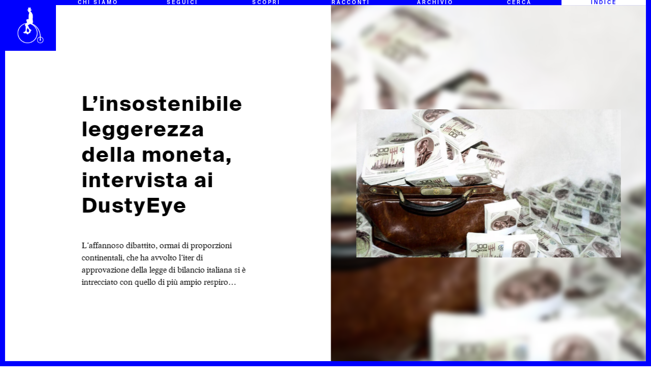

--- FILE ---
content_type: text/html; charset=UTF-8
request_url: https://www.dudemag.it/attualita/linsostenibile-leggerezza-della-moneta-intervista-ai-dustyeye/
body_size: 12228
content:
<!doctype html>
<html lang="it-IT">
<head>
	
	<meta charset="UTF-8">
	<meta name="viewport" content="width=device-width, initial-scale=1">
	<link rel="profile" href="https://gmpg.org/xfn/11">
	
	<link rel="stylesheet" href="https://www.dudemag.it/wp-content/themes/dudemag4/css/swiper.min.css">
	<link rel="stylesheet" href="https://www.dudemag.it/wp-content/themes/dudemag4/css/hamburgers.min.css">

	<script type="text/javascript" src="https://www.dudemag.it/wp-content/themes/dudemag4/js/jquery.min.js"></script>

	
	<!-- This site is optimized with the Yoast SEO plugin v15.2 - https://yoast.com/wordpress/plugins/seo/ -->
	<title>L&#039;insostenibile leggerezza della moneta, intervista ai DustyEye | Dude Mag</title>
	<meta name="robots" content="index, follow, max-snippet:-1, max-image-preview:large, max-video-preview:-1" />
	<link rel="canonical" href="https://www.dudemag.it/attualita/linsostenibile-leggerezza-della-moneta-intervista-ai-dustyeye/" />
	<meta property="og:locale" content="it_IT" />
	<meta property="og:type" content="article" />
	<meta property="og:title" content="L&#039;insostenibile leggerezza della moneta, intervista ai DustyEye | Dude Mag" />
	<meta property="og:description" content="L&rsquo;affannoso dibattito, ormai di proporzioni continentali, che ha avvolto l&rsquo;iter di approvazione della legge di bilancio italiana si &egrave; intrecciato con quello di pi&ugrave; ampio respiro legato alla permanenza del nostro Paese all&rsquo;interno dell&rsquo;Eurozona, termine con cui si indica l&rsquo;insieme degli stati membri dell&rsquo;Unione Europea che adottano comunemente l&rsquo;euro come valuta ufficiale e che ha [&hellip;]" />
	<meta property="og:url" content="https://www.dudemag.it/attualita/linsostenibile-leggerezza-della-moneta-intervista-ai-dustyeye/" />
	<meta property="og:site_name" content="Dude Mag" />
	<meta property="article:published_time" content="2019-01-08T11:15:48+00:00" />
	<meta property="og:image" content="https://www.dudemag.it/wp-content/uploads/2019/01/cover_dusteye_ukron.jpg" />
	<meta property="og:image:width" content="710" />
	<meta property="og:image:height" content="398" />
	<meta name="twitter:label1" value="Scritto da">
	<meta name="twitter:data1" value="Eugenio Macrì Bellucci">
	<meta name="twitter:label2" value="Tempo di lettura stimato">
	<meta name="twitter:data2" value="6 minuti">
	<script type="application/ld+json" class="yoast-schema-graph">{"@context":"https://schema.org","@graph":[{"@type":"WebSite","@id":"https://www.dudemag.it/#website","url":"https://www.dudemag.it/","name":"Dude Mag","description":"Manuale di sopravvivenza per gentildonne e gentiluomini","potentialAction":[{"@type":"SearchAction","target":"https://www.dudemag.it/?s={search_term_string}","query-input":"required name=search_term_string"}],"inLanguage":"it-IT"},{"@type":"ImageObject","@id":"https://www.dudemag.it/attualita/linsostenibile-leggerezza-della-moneta-intervista-ai-dustyeye/#primaryimage","inLanguage":"it-IT","url":"https://www.dudemag.it/wp-content/uploads/2019/01/cover_dusteye_ukron.jpg","width":710,"height":398},{"@type":"WebPage","@id":"https://www.dudemag.it/attualita/linsostenibile-leggerezza-della-moneta-intervista-ai-dustyeye/#webpage","url":"https://www.dudemag.it/attualita/linsostenibile-leggerezza-della-moneta-intervista-ai-dustyeye/","name":"L'insostenibile leggerezza della moneta, intervista ai DustyEye | Dude Mag","isPartOf":{"@id":"https://www.dudemag.it/#website"},"primaryImageOfPage":{"@id":"https://www.dudemag.it/attualita/linsostenibile-leggerezza-della-moneta-intervista-ai-dustyeye/#primaryimage"},"datePublished":"2019-01-08T11:15:48+00:00","dateModified":"2019-01-08T11:15:48+00:00","author":{"@id":"https://www.dudemag.it/#/schema/person/ce17b8405214c5ec744e42b0d2da48ce"},"inLanguage":"it-IT","potentialAction":[{"@type":"ReadAction","target":["https://www.dudemag.it/attualita/linsostenibile-leggerezza-della-moneta-intervista-ai-dustyeye/"]}]},{"@type":"Person","@id":"https://www.dudemag.it/#/schema/person/ce17b8405214c5ec744e42b0d2da48ce","name":"Eugenio Macr\u00ec Bellucci","image":{"@type":"ImageObject","@id":"https://www.dudemag.it/#personlogo","inLanguage":"it-IT","url":"https://www.dudemag.it/wp-content/uploads/2015/11/Eugenio-Macr\u00ec-Bellucci_avatar-96x96.jpg","caption":"Eugenio Macr\u00ec Bellucci"},"description":"Laureando in giurisprudenza, ha collaborato con TV2000 e ha avuto modo di fare visita a diverse trasmissioni RAI (Affari Tuoi, Telethon, I fatti vostri). Non ha Twitter perch\u00e9 gi\u00e0 perde troppo tempo su Facebook.","sameAs":["https://www.dudemag.it"]}]}</script>
	<!-- / Yoast SEO plugin. -->


<link rel='dns-prefetch' href='//s.w.org' />
<link rel="alternate" type="application/rss+xml" title="Dude Mag &raquo; Feed" href="https://www.dudemag.it/feed/" />
		<script type="text/javascript">
			window._wpemojiSettings = {"baseUrl":"https:\/\/s.w.org\/images\/core\/emoji\/13.0.0\/72x72\/","ext":".png","svgUrl":"https:\/\/s.w.org\/images\/core\/emoji\/13.0.0\/svg\/","svgExt":".svg","source":{"concatemoji":"https:\/\/www.dudemag.it\/wp-includes\/js\/wp-emoji-release.min.js?ver=5.5.17"}};
			!function(e,a,t){var n,r,o,i=a.createElement("canvas"),p=i.getContext&&i.getContext("2d");function s(e,t){var a=String.fromCharCode;p.clearRect(0,0,i.width,i.height),p.fillText(a.apply(this,e),0,0);e=i.toDataURL();return p.clearRect(0,0,i.width,i.height),p.fillText(a.apply(this,t),0,0),e===i.toDataURL()}function c(e){var t=a.createElement("script");t.src=e,t.defer=t.type="text/javascript",a.getElementsByTagName("head")[0].appendChild(t)}for(o=Array("flag","emoji"),t.supports={everything:!0,everythingExceptFlag:!0},r=0;r<o.length;r++)t.supports[o[r]]=function(e){if(!p||!p.fillText)return!1;switch(p.textBaseline="top",p.font="600 32px Arial",e){case"flag":return s([127987,65039,8205,9895,65039],[127987,65039,8203,9895,65039])?!1:!s([55356,56826,55356,56819],[55356,56826,8203,55356,56819])&&!s([55356,57332,56128,56423,56128,56418,56128,56421,56128,56430,56128,56423,56128,56447],[55356,57332,8203,56128,56423,8203,56128,56418,8203,56128,56421,8203,56128,56430,8203,56128,56423,8203,56128,56447]);case"emoji":return!s([55357,56424,8205,55356,57212],[55357,56424,8203,55356,57212])}return!1}(o[r]),t.supports.everything=t.supports.everything&&t.supports[o[r]],"flag"!==o[r]&&(t.supports.everythingExceptFlag=t.supports.everythingExceptFlag&&t.supports[o[r]]);t.supports.everythingExceptFlag=t.supports.everythingExceptFlag&&!t.supports.flag,t.DOMReady=!1,t.readyCallback=function(){t.DOMReady=!0},t.supports.everything||(n=function(){t.readyCallback()},a.addEventListener?(a.addEventListener("DOMContentLoaded",n,!1),e.addEventListener("load",n,!1)):(e.attachEvent("onload",n),a.attachEvent("onreadystatechange",function(){"complete"===a.readyState&&t.readyCallback()})),(n=t.source||{}).concatemoji?c(n.concatemoji):n.wpemoji&&n.twemoji&&(c(n.twemoji),c(n.wpemoji)))}(window,document,window._wpemojiSettings);
		</script>
		<style type="text/css">
img.wp-smiley,
img.emoji {
	display: inline !important;
	border: none !important;
	box-shadow: none !important;
	height: 1em !important;
	width: 1em !important;
	margin: 0 .07em !important;
	vertical-align: -0.1em !important;
	background: none !important;
	padding: 0 !important;
}
</style>
	<link rel='stylesheet' id='slideshow-jquery-image-gallery-stylesheet_functional-css'  href='https://www.dudemag.it/wp-content/plugins/slideshow-jquery-image-gallery/style/SlideshowPlugin/functional.css?ver=2.3.1' type='text/css' media='all' />
<link rel='stylesheet' id='slideshow-jquery-image-gallery-ajax-stylesheet_style-light-css'  href='https://www.dudemag.it/wp-admin/admin-ajax.php?action=slideshow_jquery_image_gallery_load_stylesheet&#038;style=style-light&#038;ver=2.3.1' type='text/css' media='all' />
<link rel='stylesheet' id='slideshow-jquery-image-gallery-ajax-stylesheet_style-dark-css'  href='https://www.dudemag.it/wp-admin/admin-ajax.php?action=slideshow_jquery_image_gallery_load_stylesheet&#038;style=style-dark&#038;ver=2.3.1' type='text/css' media='all' />
<link rel='stylesheet' id='wp-pagenavi-css'  href='https://www.dudemag.it/wp-content/plugins/wp-pagenavi/pagenavi-css.css?ver=2.70' type='text/css' media='all' />
<link rel='stylesheet' id='dudemag4-style-css'  href='https://www.dudemag.it/wp-content/themes/dudemag4/style.css?ver=5.5.17' type='text/css' media='all' />
<link rel="https://api.w.org/" href="https://www.dudemag.it/wp-json/" /><link rel="alternate" type="application/json" href="https://www.dudemag.it/wp-json/wp/v2/posts/24429" /><link rel="EditURI" type="application/rsd+xml" title="RSD" href="https://www.dudemag.it/xmlrpc.php?rsd" />
<link rel="wlwmanifest" type="application/wlwmanifest+xml" href="https://www.dudemag.it/wp-includes/wlwmanifest.xml" /> 
<meta name="generator" content="WordPress 5.5.17" />
<link rel='shortlink' href='https://www.dudemag.it/?p=24429' />
<link rel="alternate" type="application/json+oembed" href="https://www.dudemag.it/wp-json/oembed/1.0/embed?url=https%3A%2F%2Fwww.dudemag.it%2Fattualita%2Flinsostenibile-leggerezza-della-moneta-intervista-ai-dustyeye%2F" />
<link rel="alternate" type="text/xml+oembed" href="https://www.dudemag.it/wp-json/oembed/1.0/embed?url=https%3A%2F%2Fwww.dudemag.it%2Fattualita%2Flinsostenibile-leggerezza-della-moneta-intervista-ai-dustyeye%2F&#038;format=xml" />
<link rel="apple-touch-icon" sizes="180x180" href="/wp-content/uploads/fbrfg/apple-touch-icon.png">
<link rel="icon" type="image/png" sizes="32x32" href="/wp-content/uploads/fbrfg/favicon-32x32.png">
<link rel="icon" type="image/png" sizes="16x16" href="/wp-content/uploads/fbrfg/favicon-16x16.png">
<link rel="manifest" href="/wp-content/uploads/fbrfg/site.webmanifest">
<link rel="mask-icon" href="/wp-content/uploads/fbrfg/safari-pinned-tab.svg" color="#0000ff">
<link rel="shortcut icon" href="/wp-content/uploads/fbrfg/favicon.ico">
<meta name="msapplication-TileColor" content="#ffffff">
<meta name="msapplication-config" content="/wp-content/uploads/fbrfg/browserconfig.xml">
<meta name="theme-color" content="#ffffff">	
</head> 
<body class="single"0 >
	
	<div class="body_border"></div>

		<div id="absolute_title">L&#8217;insostenibile leggerezza della moneta, intervista ai DustyEye</div>
		
	
	<header>
		
		<div class="menu">
				
			<a href="https://dudemag.it/">
				<div class="logo">
					<div class="img"></div>
				</div>
			</a>
			
			<div class="item">
				<a href="https://dudemag.it/chisiamo">
					<div class="text">Chi siamo</div>
				</a>
			</div>
			
			<div class="item" onclick="newsletter()">
				<div class="text">Seguici</div>
			</div>
			
			<div class="item" onclick="menu()">
				<div class="text">
					Scopri
				</div>
			</div>
			
			<div class="item">
				<a href="https://www.dudemag.it/category/racconti-2022">
					<div class="text">Racconti</div>
				</a>
			</div>
			
			<div class="item">
				<a href="https://dudemag.it/archivio">
					<div class="text">Archivio</div>
				</a>
			</div>
			
			<div class="item search">
				<div class="text">Cerca</div>
				<div class="submenu">
					<div class="position_relative">
						
						<div class="subitem">
							<input type="text" placeholder="">
							<div class="icon">↵</div>
						</div>
						
					</div>
				</div>
			</div>
			
			<div class="item" onclick="index()">
				<div class="text white">Indice</div>
			</div>
					
		</div>
		
	</header>
	
		<div id="index">
		<div class="position_relative">
			
			<div class="close" onclick="index()"></div>
			
			<div class="desc">Sul finire dei suoi primi dieci anni, qui compiamo una piccola rivoluzione, abbandonando il nostro formato classico – quello del magazine culturale a cadenza vagamente quotidiana – per presentare ogni mese un solo saggio e un solo racconto. Da queste pagine 24 autori ogni anno proporranno il loro filtro sul reale, manipolando inevitabilmente la personalità di Dude mag: ed è una cosa che ci rende enormemente curiosi.</div>
			
			<button onclick="javascript:window.location=''">Continua a leggere</button>
			
			<div class="clear_both"></div>
			
			<div class="content">
				
									<div class="year">2022</div>
					
										<div class="posts">
						
						<div class="post">
							
							<div class="dots"></div>
							
							<div class="col1">
								<div class="date">01 gennaio</div>
																<div class="author">Dude Mag</div>
															</div>
							
							<div class="col2">
																<a href="https://www.dudemag.it/2022/2022/" class="title">2022</a>
															</div>
							
						</div>
						
					</div>
										<div class="posts">
						
						<div class="post">
							
							<div class="dots"></div>
							
							<div class="col1">
								<div class="date">02 febbraio</div>
																<div class="author">Paolo Bosca</div>
															</div>
							
							<div class="col2">
																<a href="https://www.dudemag.it/2022/la-nostalgia-si-sta-prendendo-tutto-anche-il-futuro/" class="title">La nostalgia si sta prendendo tutto, anche il futuro</a>
															</div>
							
						</div>
						
					</div>
										<div class="posts">
						
						<div class="post">
							
							<div class="dots"></div>
							
							<div class="col1">
								<div class="date">03 marzo</div>
																<div class="author">Alessio Giacometti</div>
															</div>
							
							<div class="col2">
																<a href="https://www.dudemag.it/2022/scrivere-storie-per-correggere-la-realta/" class="title">Scrivere storie per correggere la realtà</a>
															</div>
							
						</div>
						
					</div>
										<div class="posts">
						
						<div class="post">
							
							<div class="dots"></div>
							
							<div class="col1">
								<div class="date">04 aprile</div>
																<div class="author">Olga Campofreda</div>
															</div>
							
							<div class="col2">
																<a href="https://www.dudemag.it/2022/come-diventare-fantasma-storia-vera-di-mauro-repetto-e-un-po-di-leggenda/" class="title">“Come diventare fantasma”: storia vera di Mauro Repetto (e un po’ di leggenda)</a>
															</div>
							
						</div>
						
					</div>
										<div class="posts">
						
						<div class="post">
							
							<div class="dots"></div>
							
							<div class="col1">
								<div class="date">05 giugno</div>
																<div class="author">Simone Vacatello</div>
															</div>
							
							<div class="col2">
																<a href="https://www.dudemag.it/2022/supereroi-come-te/" class="title">Supereroi come te</a>
															</div>
							
						</div>
						
					</div>
										<div class="posts">
						
						<div class="post">
							
							<div class="dots"></div>
							
							<div class="col1">
								<div class="date">06 luglio</div>
																<div class="author">Riccardo Papacci</div>
															</div>
							
							<div class="col2">
																<a href="https://www.dudemag.it/2022/bonifacio-ovunque-proteggici-dalla-retorica-del-cinema-italiano/" class="title">Bonifacio, ovunque proteggici dalla retorica del cinema italiano</a>
															</div>
							
						</div>
						
					</div>
										<div class="posts">
						
						<div class="post">
							
							<div class="dots"></div>
							
							<div class="col1">
								<div class="date">07 novembre</div>
																<div class="author">Marco Montanaro e Gilles Nicoli</div>
															</div>
							
							<div class="col2">
																<a href="https://www.dudemag.it/2022/sir-gawain-la-forma-dei-sogni/" class="title">Sir Gawain, la forma dei sogni</a>
															</div>
							
						</div>
						
					</div>
										<div class="posts">
						
						<div class="post">
							
							<div class="dots"></div>
							
							<div class="col1">
								<div class="date">08 dicembre</div>
																<div class="author">Giuseppe Giordano</div>
															</div>
							
							<div class="col2">
																<a href="https://www.dudemag.it/2022/avatar-e-tornato-per-farsi-dimenticare-di-nuovo/" class="title">“Avatar” è tornato per farsi dimenticare di nuovo?</a>
															</div>
							
						</div>
						
					</div>
										<div class="posts">
						
						<div class="post">
							
							<div class="dots"></div>
							
							<div class="col1">
								<div class="date">09 gennaio</div>
																<div class="author">TBA</div>
															</div>
							
							<div class="col2">
																<div class="title">TBA</div>
															</div>
							
						</div>
						
					</div>
										<div class="posts">
						
						<div class="post">
							
							<div class="dots"></div>
							
							<div class="col1">
								<div class="date">10 febbraio</div>
																<div class="author">TBA</div>
															</div>
							
							<div class="col2">
																<div class="title">TBA</div>
															</div>
							
						</div>
						
					</div>
										<div class="posts">
						
						<div class="post">
							
							<div class="dots"></div>
							
							<div class="col1">
								<div class="date">11 marzo</div>
																<div class="author">TBA</div>
															</div>
							
							<div class="col2">
																<div class="title">TBA</div>
															</div>
							
						</div>
						
					</div>
										<div class="posts">
						
						<div class="post">
							
							<div class="dots"></div>
							
							<div class="col1">
								<div class="date">12 aprile</div>
																<div class="author">TBA</div>
															</div>
							
							<div class="col2">
																<div class="title">TBA</div>
															</div>
							
						</div>
						
					</div>
													
			</div>
			
		</div>
	</div>
	
	<button class="hamburger hamburger--squeeze" type="button" onclick="open_menu()">
		<span class="hamburger-box">
			<span class="hamburger-inner"></span>
		</span>
	</button>
	
	<div class="menu_mobile">
		
		<div class="item">
			<a href="https://dudemag.it/chisiamo">
				<div class="text">Chi siamo</div>
			</a>
		</div>
		
		<div class="item" onclick="newsletter()">
			<div class="text white">Seguici</div>
		</div>
		
		<div class="item" onclick="menu()">
			<div class="text">
				Scopri
			</div>
		</div>
		
		<div class="item">
			<a href="https://www.dudemag.it/category/racconti-2022">
				<div class="text">Racconti</div>
			</a>
		</div>
		
		<div class="item">
			<a href="https://dudemag.it/archivio">
				<div class="text">Archivio</div>
			</a>
		</div>
		
		<div class="item search">
			<div class="text">Cerca</div>
			<div class="submenu">
				<div class="position_relative">
					
					<div class="subitem">
						<input type="text" placeholder="">
					</div>
					
				</div>
			</div>
		</div>
		
		<div class="item" onclick="index()">
			<div class="text">
				Indice
			</div>
		</div>
		
	</div>
	
	<div class="absolute_menu over">
		
		<div class="close" onclick="menu()">&times;</div>
		
		<div class="content">
		
			<div class="container">
			
				<div class="table">
					<div class="table_cell">
			
						<div class="items">
				
							<a href="https://www.hellodude.it" target="_blank" class="item first_item">Cos'è Dude</a><br>
							<a href="https://dudemag.it/copertine/" class="item third_item">Copertine</a><br>
							<a href="https://dudemag.it/dude-editore/" class="item fourth_item">Dude editore</a><br>
				
						</div>
							
						<div class="socials">
								
							<a target="_blank" href="https://www.facebook.com/duderivista/">
								<div class="social facebook">
									<div class="limit">
									
										<div class="icon">
											<img src="https://dudemag.it/dudemag4/wp-content/themes/dudemag4/img/like_bianco.png">
										</div>
										<div class="text">Facebook</div>
										
									</div>						
								</div>
							</a>
							<a target="_blank" href="https://www.instagram.com/thedudemag/">
								<div class="social instagram">
									<div class="limit">
									
										<div class="icon">
											<img src="https://dudemag.it/dudemag4/wp-content/themes/dudemag4/img/instagram_bianco.png">
										</div>
										<div class="text">Instagram</div>
									
									</div>	
								</div>
							</a>
								
						</div>
						
					</div>
				</div>
			
			</div>
		
		</div>
		
	</div>
	
	<div id="newsletter" >

		<div class="close" onclick="newsletter()">&times;</div>
			
		<div class="table">
			<div class="table_cell">
		
				<div class="divisor">
			
					<div class="container">
				
						<div class="row">
					
							<div class="title">
								<div class="border">
									È arrivato il momento di <b>iscriverti</b>
								</div>
							</div>
					
						</div>
						<div class="row">
					
							<div class="content">
								<div class="border">
							
									<div class="form">
								
										<form action="https://dudemag.us3.list-manage.com/subscribe">
											<input type="email" name="EMAIL" placeholder="Inserisci la tua email">
											<input type="hidden" name="u" value="79e2d5a22ac02304868fb42e0">
											<input type="hidden" name="id" value="361d50e3ad">
											<input type="submit" value="Invia">
										</form>
								
									</div>
							
								</div>
							</div>
							
						</div>
				
					</div>
			
				</div>	
		
				<div class="divisor">
			
					<div class="container">
				
						<div class="row">
					
							<div class="title">
								<div class="border">
									Segui <b>Dude Mag</b>, dai!
								</div>
							</div>
					
						</div>
						<div class="row">
					
							<div class="content">
								<div class="border">
							
									<div class="socials">
								
										<a target="_blank" href="https://www.facebook.com/duderivista/">
											<div class="social">
												<div class="limit">
									
													<div class="icon">
														<img src="https://dudemag.it/dudemag4/wp-content/themes/dudemag4/img/like_bianco.png">
													</div>
													<div class="text">Facebook</div>
									
												</div>
											</div>
										</a>
										<a target="_blank" href="https://www.instagram.com/thedudemag/">
											<div class="social">
												<div class="limit">
									
													<div class="icon">
														<img src="https://dudemag.it/dudemag4/wp-content/themes/dudemag4/img/instagram_bianco.png">
													</div>
													<div class="text">Instagram</div>
									
												</div>
											</div>
										</a>
								
									</div>
							
								</div>
							</div>		
						</div>
				
					</div>
				</div>
		
			</div>
		
		</div>
		
	</div>
	
	<div  class="timeline single">
		
		<div class="timelineItem">

			<main id="single" class="old "> 
				
				<div class="postID">24429</div>
				<div class="postPath">https://www.dudemag.it/attualita/linsostenibile-leggerezza-della-moneta-intervista-ai-dustyeye/</div>
				
					
				<div class="intest">
					
					<div class="infos hideme">
						
						<div class="table">
							<div class="table_cell">
								
								<div class="title">
									<h1>L&#8217;insostenibile leggerezza della moneta, intervista ai DustyEye</h1>
								</div>
								<div class="intro"><p>L&rsquo;affannoso dibattito, ormai di proporzioni continentali, che ha avvolto l&rsquo;iter di approvazione della legge di bilancio italiana si &egrave; intrecciato con quello di pi&ugrave; ampio respiro legato alla permanenza del nostro Paese all&rsquo;interno dell&rsquo;Eurozona, termine con cui si indica l&rsquo;insieme degli stati membri dell&rsquo;Unione Europea che adottano comunemente l&rsquo;euro come valuta ufficiale e che ha [&hellip;]</p>
</div>
								
							</div>
						</div>
						
					</div>
					
					<div class="image">
						<div class="position_relative">
						
							<div style="background-image: url(https://www.dudemag.it/wp-content/uploads/2019/01/cover_dusteye_ukron.jpg);" class="img"></div>
					
														<div class="img old">
								<div style="background-image: url(https://www.dudemag.it/wp-content/uploads/2019/01/cover_dusteye_ukron.jpg);" class="contain"></div>
							</div>
												
						</div>
					</div>
					
				</div>
					
				<div class="container">
					
					<div class="content_line">
						<div class="line hideme"></div>
					</div>
					
										
					<div class="share">
				
						<div onclick="facebook('https://www.dudemag.it/attualita/linsostenibile-leggerezza-della-moneta-intervista-ai-dustyeye/');">
							<div class="social facebook"></div>
						</div>
						
						<div onclick="twitter('https://twitter.com/intent/tweet?text=https://www.dudemag.it/attualita/linsostenibile-leggerezza-della-moneta-intervista-ai-dustyeye/ di @duderivista');">
							<div class="social twitter"></div>
						</div>
	
						<a href="mailto:add@getpocket.com?subject=L&#8217;insostenibile leggerezza della moneta, intervista ai DustyEye&body=https://www.dudemag.it/attualita/linsostenibile-leggerezza-della-moneta-intervista-ai-dustyeye/">
							<div class="social pocket"></div>
						</a>
						
						<div style="clear: both;"></div>
				
					</div>
				
					<div class="content">
						
						<div class="text">
							<!DOCTYPE html PUBLIC "-//W3C//DTD HTML 4.0 Transitional//EN" "http://www.w3.org/TR/REC-html40/loose.dtd">
<html><body><p class="p1"><span class="s1">L&rsquo;affannoso dibattito, ormai di proporzioni continentali, che ha avvolto l&rsquo;iter di approvazione della legge di bilancio italiana si &egrave; intrecciato con quello di pi&ugrave; ampio respiro legato alla permanenza del nostro Paese all&rsquo;interno dell&rsquo;<i>Eurozona</i>, termine con cui si indica l&rsquo;insieme degli stati membri dell&rsquo;Unione Europea che adottano comunemente l&rsquo;euro come valuta ufficiale e che ha ormai soppiantato nel linguaggio comune il pi&ugrave; ammaliante e fiabesco <i>Eurolandia</i> degli esordi. Pi&ugrave; essenzialmente, il <i>refrain</i> economico e geopolitico degli ultimi anni insiste su quale moneta adottare convenzionalmente, in ossequio a quella <i>lex monetae</i> che permetterebbe ai cittadini di ogni stato sovrano di scegliere liberamente quale valuta adottare: gi&agrave; Aristotele riportava che &laquo;taluni ritengono la moneta un non senso, una semplice convenzione legale, senz&rsquo;alcun fondamento in natura, perch&eacute;, cambiato l&rsquo;accordo tra quelli che se ne servono, non ha pi&ugrave; valore alcuno e non &egrave; pi&ugrave; utile per alcuna delle necessit&agrave; della vita&raquo;. Questa essenza si scorge con particolare irruenza in quelle situazioni apocalittiche di iperinflazione, nelle quali la domanda di valuta si annichilisce al punto di causare una vera e propria <i>fuga dalla moneta</i>, il cui esempio storicamente pi&ugrave; esemplare &egrave; quello della Germania weimariana, con le immagini &mdash; onnipresenti nei libri di storia &mdash; dei tedeschi dell&rsquo;epoca alle prese con pacchi e pacchi di cartamoneta per far giocare i bambini o rivestire le pareti. </span></p>
<p>&nbsp;</p>
<p><img loading="lazy" class="lazy alignnone size-full wp-image-24434" src="" alt="" width="1000" height="739" srcset="https://www.dudemag.it/wp-content/uploads/2019/01/german_inflation_2.jpg 1000w, https://www.dudemag.it/wp-content/uploads/2019/01/german_inflation_2-768x568.jpg 768w, https://www.dudemag.it/wp-content/uploads/2019/01/german_inflation_2-539x398.jpg 539w, https://www.dudemag.it/wp-content/uploads/2019/01/german_inflation_2-770x569.jpg 770w" sizes="(max-width: 1000px) 100vw, 1000px" data-src="https://www.dudemag.it/wp-content/uploads/2019/01/german_inflation_2.jpg"></p>
<p>&nbsp;</p>
<p class="p1"><span class="s1">Senza doversi rifare necessariamente all&rsquo;esperienza tedesca, con le conseguenze che pi&ugrave; o meno tutti sappiamo, ci si pu&ograve; riferire alla storia recente dello Zimbabwe di Robert Mugabe, trovatosi a stampare banconote da centinaia di bilioni di dollari locali e a subire una fase di vera e propria anarchia monetaria, superata solo tre anni fa ufficializzando l&rsquo;adozione del dollaro statunitense e del rand sudafricano, gi&agrave; adottati (proprio per pratica e dovuta convenzione) nelle transazioni commerciali ed economiche di tutti i giorni. </span></p>
<p class="p1">&nbsp;</p>
<p><img loading="lazy" class="lazy alignnone size-full wp-image-24436" src="" alt="" width="1000" height="496" srcset="https://www.dudemag.it/wp-content/uploads/2019/01/Zimbabwe_100_trillion_2009_Obverse.jpg 1000w, https://www.dudemag.it/wp-content/uploads/2019/01/Zimbabwe_100_trillion_2009_Obverse-768x381.jpg 768w, https://www.dudemag.it/wp-content/uploads/2019/01/Zimbabwe_100_trillion_2009_Obverse-710x352.jpg 710w, https://www.dudemag.it/wp-content/uploads/2019/01/Zimbabwe_100_trillion_2009_Obverse-770x382.jpg 770w" sizes="(max-width: 1000px) 100vw, 1000px" data-src="https://www.dudemag.it/wp-content/uploads/2019/01/Zimbabwe_100_trillion_2009_Obverse.jpg"></p>
<p>&nbsp;</p>
<p class="p1"><span class="s1">Un&rsquo;altra circostanza di notevole prossimit&agrave; pratica nella quale emerge l&rsquo;essenza intimamente pattizia della moneta &egrave; quella degli acquisti che possono avere luogo a bordo di navi o aeromobili o ancora in quei <i>non-lieux</i> come i <i>duty free</i> degli aeroporti, punti d&rsquo;incontro tra le convenzioni pi&ugrave; comunemente accettate, nei quali oltre alla valuta di bandiera si accettano anche le principali monete e banconote internazionali. Talvolta, l&rsquo;apertura alle valute internazionali &ldquo;forti&rdquo; e dalle convenzioni largamente utilizzate &egrave; cos&igrave; ampia da rigettare qualsiasi offerta di valuta interna. Questo avveniva soprattutto negli <i>Intershops</i> della Repubblica Democratica Tedesca, nei <i>Pewex</i> polacchi o nei <i>Ber&euml;zka</i> della Russia sovietica, vetrine di prodotti occidentali in terra orientale, in cui la selezione all&rsquo;ingresso &mdash; praticamente limitato a turisti, diplomatici o alte sfere locali &mdash; era appunto vincolata dal divieto, squisitamente politico e rispondente anche all&rsquo;esigenza di accumulare valuta forte, di poter pagare con moneta locale. </span></p>
<p class="p3">&nbsp;</p>
<p><img loading="lazy" class="lazy alignnone size-full wp-image-24437" src="" alt="" width="1000" height="673" srcset="https://www.dudemag.it/wp-content/uploads/2019/01/Intershop.jpg 1000w, https://www.dudemag.it/wp-content/uploads/2019/01/Intershop-768x517.jpg 768w, https://www.dudemag.it/wp-content/uploads/2019/01/Intershop-591x398.jpg 591w, https://www.dudemag.it/wp-content/uploads/2019/01/Intershop-770x518.jpg 770w" sizes="(max-width: 1000px) 100vw, 1000px" data-src="https://www.dudemag.it/wp-content/uploads/2019/01/Intershop.jpg"></p>
<p>&nbsp;</p>
<p class="p1"><span class="s1">Un esempio ulteriore di come la moneta sia di per s&eacute; una mera convenzione si pu&ograve; inoltre scorgere guardando al futuro. Non serve soffermarsi troppo sul fenomeno anarchico delle criptovalute, immateriali, globali e locali al tempo stesso, per intuire il bisogno imminente di dover ripensare il ruolo della moneta e il suo rapporto con i singoli e la collettivit&agrave;. Uno stimolo in tal senso ci arriva dai <b>DustyEye</b>, diacronico collettivo artistico di viaggiatori spaziotemporali gi&agrave; salito alla ribalta per un paio di inviti &mdash; non raccolti &mdash; alla lungimiranza economico-letteraria e per una serie di targhe commemorative a testimonianza del &laquo;migliore dei futuri possibili&raquo;, contraddistinto da androidi emotivamente avanzati e dalla lotta agli apolidi digitali. Per loro stessa ammissione, dichiarano di essere venuti in possesso nel corso del loro ultimo viaggio di un&rsquo;ingente somma di Ukron, convenzione monetaria universale, valida in ogni angolo del globo e tutt&rsquo;altro che virtuale, dal tasso di cambio unilateralmente fissato in pi&ugrave; di mille euro per ogni unit&agrave; (1123,58&euro; contro 1, per la precisione). </span></p>
<p class="p1">&nbsp;</p>
<p>&nbsp;</p>
<p><iframe src="https://www.youtube.com/embed/MR1FeB1JDDg" width="560" height="315" frameborder="0" allowfullscreen="allowfullscreen"></iframe></p>
<p>&nbsp;</p>
<p class="p1"><span class="s1"><b>Che senso ha accumulare oggi euro, rubli o dollari quando domani tutti accetteranno solo Ukron?</b></span></p>
<p class="p1"><span class="s1">Gli Ukron entreranno in vigore solo nel 2504 quindi per quasi altri cinque secoli avr&agrave; ancora molto senso utilizzare le valute correnti. Inoltre, per due anni dopo l&rsquo;immissione (vale a dire fino al dicembre del 2506) sar&agrave; possibile convertire il denaro obsoleto nella nuova valuta globale presso tutte le filiali della Glomegal Bank. Chi sar&agrave; ricco in rubli continuer&agrave; ad esserlo in Ukron, cos&igrave; come chi sar&agrave; ricco in euro sar&agrave; anch&rsquo;egli ricco in Ukron. Apriamo per&ograve; una parentesi, con questo non vogliamo affatto sostenere che accumulare ricchezza sia tra le nostre ambizioni, anzi, possedere questa ingente somma di denaro avveniristico ci sta mettendo serie difficolt&agrave;. Siamo sempre stati abituati ad avere una gestione attenta e responsabile delle finanze, basta un nulla per perdere la testa e darsi al collezionismo di barche a vela e auto sportive. Sarebbe deplorevole. A nostro malgrado, all&rsquo;improvviso ci troviamo catapultati nel ruolo di multimilionari e non avendo le smanie giustizialiste di Bruce Wayne, n&egrave; tanto meno il culto per i beni di lusso non abbiamo trovato soluzioni migliori che distribuire e condividere la nostra Fortuna.</span></p>
<p class="p1"><span class="s1"><b>L&rsquo;Ukron &mdash; come riportate &mdash; sar&agrave; quindi una valuta planetaria. Questo sta a significare un prossimo trionfo del globalismo?</b></span></p>
<p class="p1"><span class="s1">Quando sentiamo parlare di Globalismo il pensiero vola all&rsquo;hippie troppo facoltoso per essere un hippie che nel 1971 cantava &laquo;Imagine there&rsquo;s no countries, It isn&rsquo;t hard to do&raquo;. Oggi probabilmente si commuoverebbe vedendo le stesse insegne delle multinazionali imperversare tra le vie di Manhattan ed ergersi con la medesima arroganza in centro storico a Vercelli. Quanto agli Ukron, in qualit&agrave; di conio globale, risolveranno tutti quei noiosi problemi di cambio quando si affronter&agrave; un viaggio all&rsquo;estero, annichilendo in un sol colpo la tendendenza di certi esercenti disonesti a dare resti sbagliati ai turisti ancora poco pratici nel maneggiare le valute locali. </span></p>
<p class="p1"><span class="s1"><b>Alcune delle vostre opere figurano tra le collezioni della Galleria Nazionale di Arte Moderna di Roma e il Museo di Arte Urbana di Torino, solo per citarne un paio. Si possono per caso acquistare in Ukron?</b></span></p>
<p class="p1"><span class="s1">L&rsquo;impegno del progetto DustyEye &egrave; stato rivolto esclusivamente al processo di Storicizzazione, fondamentale se si vuole lasciare una traccia concreta nella Storia dell&rsquo;Arte. Tutte le opere in circolazione sono state donate, comprese quelle da te citate. Attenzione, non c&rsquo;&egrave; alcun antagonismo verso il mercato dell&rsquo;Arte, solo una ferma volont&agrave; di trovare percorsi alternativi e per come stiamo procedendo sembra funzionare alla grande. Giusto per sfoggiare qualche traguardo, lo scorso novembre siamo stati inseriti in una tesi di laurea in Storia dell&rsquo;Arte discussa presso l&rsquo;Universit&agrave; di Roma Tre a firma del Dott. Alberto Maria Faccia e con Stefano Chiodi nel ruolo di relatore. L&rsquo;ultimo paragrafo &egrave; esclusivamente dedicato alle recenti operazioni DustyEye e arricchito da una breve intervista. Ci sosteniamo con una vita parallela dedita alla routine impiegatizia che sfoggiamo con orgoglio, troppi artisti si vergognano di ammettere che c&rsquo;&egrave; una seconda fonte di reddito che permette loro la sussistenza. Si tratta di una tendenza deleteria e dannosa. Le ore alla scrivania compilando file Excel sono parte integrante del processo creativo e sono la garanzia che ogni progetto non &egrave; influenzato dalla legittimissima necessit&agrave; di pagare le bollette.</span></p>
<p class="p1"><span class="s1"><b>Cos&igrave; come i vostri lavori non hanno mai generato profitto, coerentemente vi state impegnando a distribuire questa cartamoneta in giro per il mondo. In che modo?</b></span></p>
<p class="p1"><span class="s1">Assolutamente a caso, senza criterio e senza logica, ma sostenuti da molti amici che appoggiano il progetto e ci aiutano in quest&rsquo;atto di filantropia aleatoria. Da mesi, per fare un esempio, <a href="https://www.facebook.com/sgargabonzi/"><span class="s4"><b>Alessandro Gori (aka Lo Sgargabonzi)</b></span></a> distribuisce centinaia di Ukron al termine di ogni suo live. <a href="https://www.facebook.com/michelagiraud87/"><span class="s4"><b>Michela Giraud</b></span></a> si &egrave; fatta immortalare in qualche scatto ricoperta dal conio del Futuro, vi consigliamo di andare sul nostro sito a vederla, &egrave; talmente seducente che se non ve ne innamorate probabilmente non possedete un cuore. Anche l&rsquo;amico <a href="https://www.instagram.com/valeriolundini/?hl=it"><span class="s4"><b>Valerio Lundini</b></span></a> ha ostentato qualche centinaio di Ukron nei suoi profili social, pare sia riuscito a recuperare il cellulare rubato pagando il malvivente con la valuta del Domani. Per concludere gli Ukron hanno riscosso un discreto consenso in ambito Steampunk vuoi per estetica, vuoi per futuribile analogia temporale. In particolare due gruppi dediti all&rsquo;estetica del futuro a vapore stanno seminando Ukron ad ogni possibile occasione, non possiamo che ringraziarli, si tratta de I Crononauti e Steamporium.</span></p>
<p class="p1"><span class="s1"><b>Siete a conoscenza di qualche evento nel Futuro prossimo volete condividere in esclusiva?</b></span></p>
<p class="p1"><span class="s1">Tra non pi&ugrave; di quattro anni da oggi Avril Lavigne si unir&agrave; ai DustyEye mossa da un&rsquo;irrefrenabile fascinazione per noi, celebreremo un simbolico sposalizio sulle scogliere di Kork (Irlanda). No, purtroppo non &egrave; vero. Nel Futuro non &egrave; previsto nulla di tutto questo, ma se possiamo lanciare un appello: Avril, sei incantevole e possiedi un&rsquo;ugola d&rsquo;usignolo. Dai tempi di <i>Complicated</i> ti sognamo incessantemente. Ciao Avril, se leggi quest&rsquo;intervista scrivici.</span></p>
</body></html>
						</div>
						
								
						<div class="authorBottom">
							
							<div class="col1">
								<a href="https://www.dudemag.it/author/eugenio-macri-bellucci/">
									<img alt='' src='https://www.dudemag.it/wp-content/uploads/2015/11/Eugenio-Macrì-Bellucci_avatar-200x200.jpg' srcset='https://www.dudemag.it/wp-content/uploads/2015/11/Eugenio-Macrì-Bellucci_avatar-400x400.jpg 2x' class='avatar avatar-200 photo' height='200' width='200' loading='lazy'/>								</a>
							</div>
							
							<div class="col2">
								
								<div class="name">Eugenio Macrì Bellucci</div>	
								<div class="intro">Laureando in giurisprudenza, ha collaborato con TV2000 e ha avuto modo di fare visita a diverse trasmissioni RAI (Affari Tuoi, Telethon, I fatti vostri). 
Non ha Twitter perché già perde troppo tempo su Facebook.</div>
								
							</div>
						
						</div>
							
					</div>
				
				</div>
				
					
				<div class="infos">
					
					<div class="col1">
						
						<div class="date">8 Gen 2019</div>
						
												<div class="category">
							<div class="table">
								<div class="table_cell">
									<a href="https://www.dudemag.it/category/attualita/">
										Attualità									</a>
								</div>
							</div>
						</div>
						
					</div>	
					
					<div class="col2">
						
						<a href="https://www.dudemag.it/author/eugenio-macri-bellucci/">
							<img alt='' src='https://www.dudemag.it/wp-content/uploads/2015/11/Eugenio-Macrì-Bellucci_avatar-200x200.jpg' srcset='https://www.dudemag.it/wp-content/uploads/2015/11/Eugenio-Macrì-Bellucci_avatar-400x400.jpg 2x' class='avatar avatar-200 photo' height='200' width='200' loading='lazy'/>						</a>
						<div class="author"><a href="https://www.dudemag.it/author/eugenio-macri-bellucci/">Eugenio Macrì Bellucci</a></div>
					
					</div>
					
					<div class="share">
				
						<div onclick="facebook('https://www.dudemag.it/attualita/linsostenibile-leggerezza-della-moneta-intervista-ai-dustyeye/');">
							<div class="social facebook"></div>
						</div>
						
						<div onclick="twitter('https://twitter.com/intent/tweet?text=https://www.dudemag.it/attualita/linsostenibile-leggerezza-della-moneta-intervista-ai-dustyeye/ di @duderivista');">
							<div class="social twitter"></div>
						</div>
	
						<a href="mailto:add@getpocket.com?subject=L&#8217;insostenibile leggerezza della moneta, intervista ai DustyEye&body=https://www.dudemag.it/attualita/linsostenibile-leggerezza-della-moneta-intervista-ai-dustyeye/">
							<div class="social pocket"></div>
						</a>
						
						<div style="clear: both;"></div>
				
					</div>	
					
				</div>
				
			</main>
			
			<main style="position: relative; z-index: 2;" id="home">
				
				<div class="divisor">
					
					<div class="container hideme">
						
						<div class="row">
							
							<div class="title">
								<div class="border">
									Segui <b>Dude Mag</b>, dai!
								</div>
							</div>
							
						</div>
						<div class="row">
							
							<div class="content">
								<div class="border">
									
									<div class="socials">
										
										<a target="_blank" href="https://www.facebook.com/duderivista/">
											<div class="social">
												<div class="limit">
											
													<div class="icon">
														<img src="https://dudemag.it/dudemag4/wp-content/themes/dudemag4/img/like_bianco.png">
													</div>
													<div class="text">Facebook</div>
											
												</div>
											</div>
										</a>
										<a target="_blank" href="https://www.instagram.com/thedudemag/">
										<div class="social">
											<div class="limit">
											
												<div class="icon">
													<img src="https://dudemag.it/dudemag4/wp-content/themes/dudemag4/img/instagram_bianco.png">
												</div>
												<div class="text">Instagram</div>
											
											</div>
										</div>
										</a>
										
									</div>
									
								</div>
							</div>		
						</div>
						
					</div>
				</div>
				
			</main>
		
		</div>
		
	</div>

	
	<a target="_blank" href="https://www.hellodude.it">
		<div id="adv">Dude Mag è un progetto promosso da <b>Dude</b></div>
	</a>
	
	<footer>
		<div class="row">
			
			<div class="col1 hideme">
				Dude Mag è un progetto di<br> <a target="_blank" href="https://hellodude.it">Dude</a>
			</div>
			
			<div class="col2 hideme">
				<div class="table">
					<div class="table_cell">
				
						<div class="urls">
							<div class="title">
								<a href="https://www.dudemag.it/chisiamo/">About</a>
							</div>
							<div class="title" onclick="newsletter()">
								<span>Newsletter</span>
							</div>
						</div>
						<div class="urls">
							<div class="title">
								<a target="_blank" href="https://www.facebook.com/duderivista/">Facebook</a>
							</div>
							<div class="title">
								<a target="_blank" href="https://www.instagram.com/thedudemag/">Instagram</a>
							</div>
						</div>
						
					</div>
				</div>
			</div>
			
			<div class="col3 hideme">
				<div class="logo"></div>
			</div>
			
		</div>
	</footer>
	
	<!-- Google tag (gtag.js) -->
	<script async src="https://www.googletagmanager.com/gtag/js?id=G-1QNKX1CLEC"></script>
	<script>
	  window.dataLayer = window.dataLayer || [];
	  function gtag(){dataLayer.push(arguments);}
	  gtag('js', new Date());
	
	  gtag('config', 'G-1QNKX1CLEC');
	</script>
	
	<!--
	<div id="fb-root"></div>
    <script type="text/javascript">
	    
        (function(d, s, id) {
        	var js, fjs = d.getElementsByTagName(s)[0];
			if (d.getElementById(id)) return;
			js = d.createElement(s); js.id = id;
			js.src = "https://connect.facebook.net/it_IT/sdk.js#xfbml=1&appId=1412544548978916&version=v3.0";
			fjs.parentNode.insertBefore(js, fjs);
        }(document, 'script', 'facebook-jssdk'));
        
    </script>
    -->
    
	<script>
	  window.fbAsyncInit = function() {
	    FB.init({
	      appId: '1412544548978916',
	      autoLogAppEvents : true,
	      xfbml: true,
	      version: 'v3.3'
	    });
	  };
	</script>
	<script async defer src="https://connect.facebook.net/en_US/sdk.js"></script>
	
	<script type="text/javascript" src="https://www.dudemag.it/wp-content/themes/dudemag4/js/jquery.lazy.min.js"></script>
	<script type="text/javascript" src="https://www.dudemag.it/wp-content/themes/dudemag4/js/swiper.min.js"></script>
	<script type="text/javascript" src="https://www.dudemag.it/wp-content/themes/dudemag4/js/jquery.visible.min.js"></script>
	<script type="text/javascript" src="https://www.dudemag.it/wp-content/themes/dudemag4/js/function.js"></script>	
	
	
	<script type='text/javascript' src='https://www.dudemag.it/wp-includes/js/wp-embed.min.js?ver=5.5.17' id='wp-embed-js'></script>

</body>
</html>

--- FILE ---
content_type: text/css
request_url: https://www.dudemag.it/wp-content/themes/dudemag4/style.css?ver=5.5.17
body_size: 11281
content:
/*!
Theme Name: DUDEMAG4
Theme URI: http://underscores.me/
Author: DUDE
Author URI: https://www.hellodude.it
Description: lorem
Version: 1.0.0
License: GNU General Public License v2 or later
License URI: LICENSE
Text Domain: dudemag4
Tags: lorem
*/

@font-face {
	font-family: 'SuisseIntl-Bold';
	src: url('font/SuisseIntl-Bold.eot?#iefix') format('embedded-opentype'),  
		url('font/SuisseIntl-Bold.otf') format('opentype'),
		url('font/SuisseIntl-Bold.woff') format('woff'), 
		url('font/SuisseIntl-Bold.ttf') format('truetype'), 
		url('font/SuisseIntl-Bold.svg#SuisseIntl-Bold') format('svg');
	font-weight: normal;
	font-style: normal;
}

@font-face {
	font-family: 'SuisseIntl-SemiBold';
	src: url('font/SuisseIntl-SemiBold.eot?#iefix') format('embedded-opentype'),  
		url('font/SuisseIntl-SemiBold.otf') format('opentype'),
		url('font/SuisseIntl-SemiBold.woff') format('woff'), 
		url('font/SuisseIntl-SemiBold.ttf') format('truetype'), 
		url('font/SuisseIntl-SemiBold.svg#SuisseIntl-SemiBold') format('svg');
	font-weight: normal;
	font-style: normal;
}

@font-face {
	font-family: 'SuisseIntl';
	src: url('font/SuisseIntl.eot?#iefix') format('embedded-opentype'),  
		url('font/SuisseIntl.otf') format('opentype'), 
		url('font/SuisseIntl.woff') format('woff'), 
		url('font/SuisseIntl.ttf') format('truetype'), 
		url('font/SuisseIntl.svg#SuisseIntl') format('svg');
	font-weight: normal;
	font-style: normal;
}

@font-face {
  font-family: 'Life-Roman';
  src: url('font/Life-Roman.eot?#iefix') format('embedded-opentype'),  
  	url('font/Life-Roman.woff') format('woff'), 
  	url('font/Life-Roman.ttf')  format('truetype'), 
  	url('font/Life-Roman.svg#Life-Roman') format('svg');
  font-weight: normal;
  font-style: normal;
}


@font-face {
    font-family: 'Life';
    src: url('font/Life-Italic.woff2') format('woff2'),
        url('font/Life-Italic.woff') format('woff');
    font-weight: normal;
    font-style: italic;
}

@keyframes slideInDown {
  from {
    -webkit-transform: translate3d(0, -100%, 0);
    transform: translate3d(0, -100%, 0);
    visibility: visible;
  }

  to {
    -webkit-transform: translate3d(0, 0, 0);
    transform: translate3d(0, 0, 0);
  }
}

::selection {
  color: blue;
}

::-moz-selection {
  color: blue;
}

* {
	box-sizing: border-box;
	-moz-box-sizing: border-box;
	-webkit-box-sizing: border-box;
}

html {
	line-height: 1.15;
	-webkit-text-size-adjust: 100%;
	-webkit-font-smoothing: antialiased;
	-moz-osx-font-smoothing: grayscale;
}

#cookieChoiceInfo {
	font-family: 'SuisseIntl' !important;
	line-height: normal;
	color: #FFFFFF !important;
	background: #0000FF !important;
	padding: 25px 50px !important;
}

#cookieChoiceInfo a {
	color: #FFFFFF;
	text-decoration: underline;
}

#cookieChoiceInfo a:hover {
	text-decoration: none;
}

.postID,
.postPath {
	display: none;
}

.opacity {
	opacity: 0.0;
}

.hideme {
    opacity: 0;
}

.position_relative {
	position: relative;
}

.clear_both {
	clear: both;
}

body {
	margin: 10px;
}

.slider {
	width: 700px;
    height: auto;
    position: relative;
	margin-top: 50px;
	margin-bottom: 50px;
}

.swiper-container {
	width: 800px;
    height: auto;
    margin-left: -50px;	
}

.slider.max .swiper-container {
	width: 1100px;
    margin-left: -200px;		
}

main#single.old .slider .swiper-container {
	width: 100%;
	margin-left: 0px;
}

.swiper-container .count {
	width: 100%;
	border-top: 1px solid #0000FF;
    font-family: 'SuisseIntl';
    font-size: 13px;
    letter-spacing: 1px;
    line-height: 1 !important;
	text-align: right;
    padding-top: 25px;
    padding-bottom: 25px;
}

.swiper-slide .img {
	width: 100%;
    height: 0px;
	background-size: contain;
	background-position: center center;
	background-repeat: no-repeat;
}

.slider.max .swiper-container .swiper-slide .img {
	height: 652px;	
}

main#single.old .slider .swiper-container .swiper-slide .img {
    height: 393px;	
}

.swiper-slide .text {
	width: 100%;
	min-height: 65px;
	border-bottom: 1px solid #0000FF;
    font-family: 'SuisseIntl' !important;
    font-size: 13px !important;
    line-height: 1 !important;
    padding-top: 25px;
    padding-bottom: 25px;
    letter-spacing: 1px;
	text-align: left;	
}

.swiper-button-prev {
	width: 50%;
    height: 393px;
	top: 87px;
	left: 0px;
	background-image: none;
    cursor: -webkit-image-set( url(img/arrow_prev.png) 1x, url(img/arrow_prevx2.png) 2x ) 10 10, auto;
}

.swiper-button-next {
	width: 50%;
    height: 393px;
	top: 87px;
	right: 0px;	
	background-image: none;
    cursor: -webkit-image-set( url(img/arrow_next.png) 1x, url(img/arrow_nextx2.png) 2x ) 10 10, auto;
}

.swiper-button-prev:focus,
.swiper-button-next:focus {
	outline: none;
}

.row {
	width: 100%;
	display: flex;
	padding-left: 12.5px;
	padding-right: 12.5px;
}

.table {
	width: 100%;
	height: 100%;
	display: table;
}

.table .table_cell {
	width: 100%;
	height: auto;
	display: table-cell;
	vertical-align: middle;
}

.container {
	width: 100%;
	max-width: 1150px;
	height: auto;
	display: table;
	margin-right: auto;
	margin-left: auto;
}

.body_border {
    position: fixed;
    left: 0;
    top: 0;
    width: 100%;
    height: 100%;
    border-style: solid;
    border-width: 10px;
    border-color: #0000FF;
    z-index: 998;
    pointer-events: none;
    transform: rotate(0.01deg);
    transition: border-color 0.2s linear, transform 0.25s linear;
}

.body_border.showIndex {
	transform: translateX(-33.33vw) rotate(0.01deg);
}

#absolute_title {
	width: 100%;
	font-family: 'SuisseIntl-SemiBold';
	font-size: 10px;
	text-transform: uppercase;
	letter-spacing: 3px;
	line-height: 10px;
	color: #FFFFFF;
	padding: 0px;
	background: #0000FF;	
	position: fixed;
	z-index: 999;
	left: 0px;
	top: -10px;
	overflow: hidden;
	text-align: center;	
	transition: top 0.2s linear, opacity 0.2s linear 0.2s;
	opacity: 0.0;
    text-overflow: ellipsis;
    overflow: hidden;
    white-space: nowrap;
    padding-left: 10px;
    padding-right: 10px;
}

header {
    width: calc(100% - 20px);
    height: 50px;
    position: fixed;
    z-index: 998;
    top: 0px;
    left: 10px;
    transform: rotate(0.01deg);
    transition: transform 0.25s linear;
}

header.showIndex {
	transform: translateX(-33.33vw) rotate(0.01deg);
}

header .menu {
	width: 100%;
	height: 100vh;
	float: left;
	overflow: hidden;
	pointer-events: none;
}

header .menu .item {
	width: calc((100% - 100px) / 7);
	height: 40px;
	float: left;
	text-align: center;
	position: relative;
	pointer-events: auto;
	-webkit-animation-duration: 0.5s;
	animation-duration: 0.5s;
	-webkit-animation-fill-mode: both;
	animation-fill-mode: both;
	-webkit-animation-name: slideInDown;
	animation-name: slideInDown;
}

header .menu .item.pointer_none {
	pointer-events: none;
}

header .menu .item .text {
	width: 100%;
	height: 10px;
	font-family: 'SuisseIntl-SemiBold';
	font-size: 10px;
	text-transform: uppercase;
	letter-spacing: 3px;
	line-height: 1;
	color: #FFFFFF;
	padding: 0px;
	background: #0000FF;	
	transition: background 0.15s linear, color 0.15s linear, padding 0.15s linear, height 0.15s linear;
	cursor: pointer;
	position: absolute;
	z-index: 3;
	top: 0px;
	left: 0px;
	overflow: hidden;
}

header .menu .item:hover .text {
	padding: 15px;
	height: 40px;
}

header .menu .item .text.open_menu {
	padding: 16px;
}

header .menu .item .text.white {
	background: #FFFFFF;
	color: #0000FF;
}

header .menu .item:hover .text {
	background: #0000FF;
	color: #FFFFFF;
}

header.white .menu .item .text {
	background: transparent;
}

header .menu .item:first-child .text {
	border-left: none;
}

header .menu .item:last-child .text {
	border-right: none;
}

header .menu .item.right .text {
	border-right: 0px solid #0000FF;	
}

header .menu .item.left .text {
	border-left: 0px solid #0000FF;	
}

header .menu .item.invert .text {
	background: #0000FF;
	color: #FFFFFF;
}

header .menu .item.invert:hover .text {
	background: #FFFFFF;
	color: #0000FF;
}

header .menu .item .text .lines {
	width: 30px;
	height: auto;
	display: table;
	margin-right: auto;
	margin-left: auto;
}

header .menu .item .text .lines .line {
	width: 100%;
	height: 2px;
	background: #FFFFFF;
    margin-top: 3px;
    margin-bottom: 3px;
    transition: background 0.25s linear;
}

header .menu .item .text:hover .lines .line {
	background: #FFFFFF;
}

header .menu .item .arrow {
    width: 25px;
    height: 15px;
    position: absolute;
    z-index: 4;
    right: 5px;
    top: 1px;
    background-image: url('img/blank.png');
    background-size: auto 7.5px;
    background-repeat: no-repeat;
    background-position: center right;
}

header .menu .item:hover .arrow {
	background-image: url('img/blank_white.png');
}

header .menu .item .submenu {
	width: 100%;
	height: auto;
	position: absolute;
	z-index: 2;
	transition: transform 0.15s linear;
	margin-top: 10px;
	transform: translateY(-100%);
	border: 1px solid #0000FF;
}

header .menu .item:hover .submenu {
	transform: translateY(0%);
	margin-top: 40px;
}

header .menu .item .submenu a {
	text-decoration: none;
}

header .menu .item .submenu .subitem {
	width: 100%;
	padding: 15px;
	font-family: 'SuisseIntl-SemiBold';
	font-size: 10px;
	text-transform: uppercase;
	line-height: 1.7em;
	letter-spacing: 3px;
	color: #0000FF;
	text-align: center;
	background: #FFFFFF;
	border-top: none;
	cursor: pointer;
}

header .menu .item .submenu .subitem:hover {
	-webkit-animation: colorful .6s infinite .1s;
	-moz-animation: colorful .6s infinite .1s;
	-o-animation: colorful .6s infinite .1s;
	animation: colorful .6s infinite .1s;	
}

header .menu .item.search .submenu .subitem:hover {
	-webkit-animation: inherit;
	-moz-animation: inherit;
	-o-animation: inherit;
	animation: inherit;		
}

.hamburger {
	background: #0000FF;
	padding: 15px;
	padding-bottom: 10px;
	margin-top: 1px;
	margin-right: 1px;
	float: right;
	display: none;
	position: fixed;
	right: 0px;
	top: 0px;
	z-index: 999;
}

.hamburger.is-active:hover, 
.hamburger:hover {
	opacity: 1.0 !important;
}

.hamburger .hamburger-inner, 
.hamburger .hamburger-inner:after, 
.hamburger .hamburger-inner:before {
	height: 2px;
	background-color: #FFFFFF !important;
	border-radius: 0px;
}

.menu_mobile {
	max-height: 0vh;
	width: calc(100% - 20px);
	position: fixed;
	z-index: 998;
	top: 10px;
	left: 10px;
	background: #0000FF;
	transition: max-height .25s linear;
	overflow: hidden;
	display: none;
}

.menu_mobile.open {
	max-height: 100vh;
}

.menu_mobile .item {
	font-family: 'SuisseIntl-SemiBold';
	font-size: 16px;
	text-transform: uppercase;
	letter-spacing: 3px;
	line-height: 1;
	color: #FFFFFF;
	margin-bottom: 10px;
	padding-left: 5px;
	overflow: hidden;
}

.menu_mobile .item a {
	color: #FFFFFF;
	text-decoration: none;
}

.menu_mobile .item .text {
	display: table;
}

.menu_mobile .item .submenu {
	margin-left: 0px;
	margin-top: 10px;
	margin-bottom: -10px;
}

.menu_mobile .item .submenu .subitem {
	margin-bottom: 10px;
	display: table;
}

.menu_mobile .item.search .submenu .subitem {
	display: block;
}

.menu_mobile .item.search .submenu .subitem input {
	font-family: 'SuisseIntl-SemiBold';
	font-size: 16px;
	text-transform: uppercase;
	letter-spacing: 3px;
	-webkit-appearance: none;
	width: calc(100% - 5px);
	height: 30px;
	float: left;
	border-radius: 0px;
	border-width: 0px;
	padding: 5px;
}

.menu_mobile .item.search .submenu .subitem input:focus {
	outline: none;
}

#newsletter {
	width: 100%;
	height: 100%;
	position: fixed;
	top: 0px;
	left: 0px;
	z-index: 999;
    background-color: rgba(0, 0, 255, 0.9);
    overflow: scroll;
    display: none;
}

#newsletter.open {
	display: block;
}

#newsletter .close {
    width: 100px;
    height: 100px;
    float: left;
    background-color: #0000FF;
    background-size: cover;
    background-repeat: no-repeat;
    background-position: center center;
    cursor: pointer;
    transition: background-image 0.25s linear;
    font-family: 'SuisseIntl';
    font-size: 120px;
    line-height: 0.6;
    text-align: center;
    letter-spacing: 3px;
    color: #FFFFFF;
    position: absolute;
    top: 10px;
    left: 10px;
    cursor: pointer;
}

#adv {
	width: auto;
	padding: 25px;
	padding-top: 20px;
	padding-bottom: 20px;
	border: 1px solid #FF0000;
	font-family: 'SuisseIntl';
    font-weight: normal;
    font-size: 13px;
    line-height: 1.5;
    letter-spacing: 1px;
    position: fixed;
    z-index: 999;
	left: 35px;
	bottom: -220px;
    color: #FF0000;
    cursor: pointer;
    transition: bottom ease-in-out .8s;
}

#adv.show {
    bottom: 35px;
}

#adv:hover {
	background: #FF0000;
	color: #FFFFFF;
}

#adv b {
	font-family: 'SuisseIntl-Bold';
}

.divisor {
	width: 100%;
	height: auto;
	padding-top: 50px;
	padding-bottom: 50px;
	padding-right: 12.5px;
	padding-left: 12.5px;
}

.divisor .container {
	max-width: 690px;
	clear: both;
}

.divisor .title {
	width: calc(100% - 12.5px);
	padding-left: 12.5px;
}

.divisor .title a {
	color: #FFFFFF;
	border-bottom: 1px solid #FFFFFF;
	text-decoration: none;
}

.divisor .title a:hover {
	border-bottom-width: 0px;
	text-decoration: none;
}

.divisor .title .border {
	border: 1px solid #FFFFFF;
	border-bottom: none;
	padding: 25px;
	font-family: 'SuisseIntl';
	text-transform: uppercase;
    font-size: 13px;
    color: #FFFFFF;
    letter-spacing: 1px;
    text-align: center;
}

.divisor .title .border b {
	font-family: 'SuisseIntl-Bold';	
}

.divisor .content {
	width: 100%;
	height: auto;
	padding-left: 12.5px;
	padding-right: 12.5px;
}

.divisor .content .border {
	border: 1px solid #FFFFFF;
	padding: 50px;
}

.divisor .content .border.colorful {
	background: #FFFFFF;
}

.divisor .content .text {
	font-family: 'SuisseIntl';
	text-transform: uppercase;
    font-size: 13px;
    color: #FFFFFF;
    text-align: center;
}

.divisor .content .socials {
	width: auto;
	display: table;
	margin-left: auto;
	margin-right: auto;
}

.divisor .content .social {
	margin-right: 12.5px;
	margin-left: 12.5px;
	float: left;
}

.divisor .content .social .limit {
	border: 1px solid #FFFFFF;	
	overflow: auto;
}

.divisor .content .social .limit.colorful {
	cursor: pointer;
	-webkit-animation: colorful .6s infinite .1s;
	-moz-animation: colorful .6s infinite .1s;
	-o-animation: colorful .6s infinite .1s;
	animation: colorful .6s infinite .1s;
}

.divisor .content .social .icon {
	width: 54px;
	height: 44px;
	border-right: 1px solid #FFFFFF;
	float: left;
	padding: 15px;
	padding-top: 10px;
	padding-bottom: 10px;
	position: relative;
}

.divisor .content .social .icon img {
	width: 100%;
	height: 100%;
}

.divisor .content .social .text {
	width: auto;
	padding: 15px;
	float: left;
	font-family: 'SuisseIntl';
	font-size: 13px;
	letter-spacing: 1px;
	text-transform: uppercase;
	letter-spacing: 1px;
	color: #FFFFFF;
}

.divisor .content form {
	width: 360px;
	display: flex;
	margin-right: auto;
	margin-left: auto;
}

.divisor .content .form input[type="email"] {
	border: 0px;
	border-bottom: 1px solid #FFFFFF;
	padding-top: 12.5px;
	padding-bottom: 12.5px;
	font-family: 'Life';	
	font-size: 13px;
	color: #FFFFFF;
	background: transparent;
	flex: 1;
	border-radius: 0px;
}

.divisor .content .form input[type="email"].colorful {
	-webkit-animation: colorful_border .6s infinite .1s;
	-moz-animation: colorful_border .6s infinite .1s;
	-o-animation: colorful_border .6s infinite .1s;
	animation: colorful_border .6s infinite .1s;
}

.divisor .content .form input[type="email"]:focus {
	outline: none;
}

.divisor .content .form input[type="email"]::-webkit-input-placeholder {
  color: rgba(255, 255, 255, 0.7);
}

.divisor .content .form input[type="email"]:-ms-input-placeholder {
  color: rgba(255, 255, 255, 0.7);
}

.divisor .content .form input[type="email"]::placeholder {
  color: rgba(255, 255, 255, 0.7);
}

.divisor .content .form input[type="submit"] {
	width: 90px;
	padding: 12.5px;
	padding-left: 25px;
	padding-right: 25px;
	border: 1px solid #FFFFFF;
	font-family: 'SuisseIntl';	
	letter-spacing: 1px;
	font-size: 13px;
	color: #FFFFFF;
	text-transform: uppercase;
	background: transparent;
	margin-left: -4px;
	border-radius: 0px;
}

.divisor .content .form input[type="submit"]:focus {
	outline: none;
}

.divisor .content .form input[type="submit"].colorful {
	-webkit-animation: colorful .6s infinite .1s;
	-moz-animation: colorful .6s infinite .1s;
	-o-animation: colorful .6s infinite .1s;
	animation: colorful .6s infinite .1s;
}

.divisor .content .form input[type="submit"]:hover {
	cursor: pointer;
}

@keyframes colorful {	
	0% { color: #FFFFFF; background-color: #FF0000; }	
	50% { color: #FFFFFF; background-color: #00FF00; }	
	100% { color: #FFFFFF; background-color: #0000FF; }
}

@keyframes colorful_border {	
	0% { border-color: #FF0000; }	
	50% { border-color: #00FF00; }	
	100% { border-color: #0000FF; }
}

header .menu .item .submenu .subitem:nth-child(odd) {
	background: #FFFFFF;
}

header .menu .item .submenu .subitem input {
	width: 100%;
	font-family: 'SuisseIntl-SemiBold';
	font-size: 10px;
	font-weight: 400;
	font-size: 13px;
	text-transform: uppercase;
	letter-spacing: 3px;
	text-align: center;
	background: transparent;
	border: none;
	margin: 0px;
	padding: 0px;
}

header .menu .item .submenu .subitem input.opacity {
	text-align: left;
	padding-right: 20px;
	opacity: 1.0;
}

header .menu .item .submenu .subitem input:focus {
	outline: none;
}

header .menu .item .submenu .subitem .icon {
	width: 25px;
	font-family: 'SuisseIntl-SemiBold';
	font-size: 10px;
	font-weight: 400;
	font-size: 13px;
	text-transform: uppercase;
	letter-spacing: 3px;
	color: #0000FF;
	position: absolute;
	top: -2px;
	right: 7px;
	padding: 20px;
	opacity: 0.0;
	cursor: pointer;
}

header .menu .item .submenu .subitem .icon.opacity {
	opacity: 1.0;
}

header .menu .logo {
	width: 100px;
	height: 100px;
	float: left;
	background-color: #0000FF;
    background-size: cover;
    background-repeat: no-repeat;
    background-position: center center;
    cursor: pointer;
    transition: background-image 0.25s linear;
    pointer-events: auto;
	-webkit-animation-duration: 0.5s;
	animation-duration: 0.5s;
	-webkit-animation-fill-mode: both;
	animation-fill-mode: both;
	-webkit-animation-name: slideInDown;
	animation-name: slideInDown;
}

header .menu .logo .img {
	width: 100px;
	height: 100px;
	background-image: url('img/logo_white.png');
    background-size: auto 70px;
    background-repeat: no-repeat;
    background-position: center center;	
    transition: opacity 0.2s linear;
}

header.white .menu .logo {
	background: transparent;
}

#index {
	width: 33.33%;
	height: 100%;
	position: fixed;
	z-index: 997;
	top: 0px;
	right: 0px;
	background-color: #0000FF;
	transform: translateX(100%) rotate(0.01deg);
	transition: transform 0.25s linear;
}

#index.showIndex {
	transform: translateX(0%) rotate(0.01deg);
}

#index > div {
	padding: 25px;
	max-height: 100%;
	overflow: scroll;
	color: #FFFFFF;
}

#index .close {
	width: 28px;
	height: 28px;
    display: none;
    position: fixed;
    right: 22px;
    top: 12px;
    z-index: 999;
    background-image: url('img/cursor/close-white_x2.png');
    background-position: center center;
    background-repeat: no-repeat;
    background-size: contain;
}

#index .desc {
	font-family: 'Life-Roman';
    font-size: 16px;
    line-height: 1.5em;
}

#index .desc p {
    margin-top: 0px;
    margin-bottom: 0px;
}

#index button {
	font-family: 'SuisseIntl-Bold';
    font-size: 13px;
    letter-spacing: 1px;
    text-transform: uppercase;
    color: #FFFFFF;
	background: transparent;
	border: 0px;
	float: right;
	border-bottom: 1px solid #FFFFFF;
	padding: 0px;
	margin: 0px;
	margin-top: 15px;
	cursor: pointer;
}

#index button:hover {
	border-bottom-color: transparent;
}

#index .content {
	margin-top: 50px;
}

#index .content .year {
	font-family: 'Life-Roman';
    font-size: 60px;
    line-height: 1.25;
    text-transform: uppercase;
    text-align: center;
	border-top: 1px solid #FFFFFF;
	border-bottom: 1px solid #FFFFFF;
	padding-top: 10px;
	padding-bottom: 10px;
}

#index .content .posts {
	margin-top: -1px;
}

#index .content .posts .post {
    font-size: 11px;
    letter-spacing: 2px;
	display: flex;
	border-top: 1px solid #FFFFFF;
	border-bottom: 1px solid #FFFFFF;
	position: relative
}

#index .content .posts .post .dots {
	width: 10px;
	height: 10px;
	position: absolute;
	top: 15px;
	left: -25px;
	background-color: #FF0000;
	opacity: 0;
	border-radius: 10px;
}

#index .content .posts .post:hover .dots {
	opacity: 1;
	-webkit-animation: colorful .6s infinite .1s;
	-moz-animation: colorful .6s infinite .1s;
	-o-animation: colorful .6s infinite .1s;
	animation: colorful .6s infinite .1s;
}


#index .content .posts .post .col1 {
	width: 50%;
	border-right: 1px solid #FFFFFF;
	padding: 0px 15px;
	margin: 15px 0px;
	padding-left: 0px;
}

#index .content .posts .post .col1 .date {
	font-family: 'SuisseIntl-SemiBold';
	margin-bottom: 10px;
}


#index .content .posts .post .col1 .author {
	font-family: 'SuisseIntl';
}

#index .content .posts .post .col2 {
	width: 50%;
	padding: 0px 15px;
	margin: 15px 0px;
	padding-right: 0px;
}

#index .content .posts .post .col2 .title {
	font-family: 'SuisseIntl-SemiBold';
	line-height: 1.5;
}

#index .content .posts .post .col2 a.title {
	color: #FFFFFF;
	text-decoration: none;
	border-bottom: 1px solid #FFFFFF;
}

#index .content .posts .post .col2 a.title:hover {
	border-bottom-color: transparent;
}

main {
    transform: rotate(0.01deg);
    transition: transform 0.25s linear;
}

main.showIndex {
	transform: translateX(-33.33vw) rotate(0.01deg);
	cursor: url('img/cursor/close.png'), auto;
	cursor: -webkit-image-set(
		url('img/cursor/close.png') 1x,
		url('img/cursor/close_x2.png') 2x
	), 28px;
}

footer {
	width: 100%;
	background: #0000FF;
	position: relative;
	z-index: 2;
}

footer .row {
	border-top: 1px solid #FFFFFF;
	padding-left: 0px;
	padding-right: 0px;
}

footer .col1 {
	width: 33.333%;
	padding: 50px;
	font-family: 'Life-Roman';
    font-size: 20px;
    line-height: 1.7em;
    color: #FFFFFF;
    text-align: center;
    border-right: 1px solid #FFFFFF;
}

footer .col1 a {
	font-family: 'SuisseIntl-Bold';
	color: #FFFFFF;
	text-decoration: none;
}

footer .col2 {
	width: 33.333%;
	padding: 50px;
    border-right: 1px solid #FFFFFF;
}

footer .col2 .table {
	width: 100%;
	height: 100%;
	display: table;
}

footer .col2 .table .table_cell {
	width: 100%;
	height: auto;
	display: table-cell;
	vertical-align: middle;
}

footer .col2 .urls {
	width: 50%;
	float: left;
    text-align: center;
}	

footer .col2 .title {
	width: 100%;
	font-family: 'SuisseIntl-Bold';
	font-size: 13px;
	letter-spacing: 1px;
	line-height: 1.7em;
	text-transform: uppercase;
	color: #FFFFFF;
}

footer .col2 .urls .title:first-child {
	margin-bottom: 12.5px;
}

footer .col2 .title.disabled {
	text-decoration: line-through;
	opacity: 0.7;
}

footer .col2 .title span {
	cursor: pointer;	
}

footer .col2 .title a {
	color: #FFFFFF;
	text-decoration: none;
}

footer .col3 {
	width: 33.333%;
	padding: 50px;
}

footer .col3 .logo {
	width: 100%;
    height: 100%;
    background-image: url(img/logo_white.png);
    background-size: auto 69px;
    background-repeat: no-repeat;
    background-position: center center;
    transition: opacity 0.2s linear;
}

.absolute_menu {
	width: 50%;
	height: 100%;
	position: fixed;
	top: 0px;
	left: -50vw;
	z-index: 999;
	background-color: rgba(0, 0, 255, 0.9);
	overflow: hidden;
}

.absolute_menu.left.open,
.absolute_menu.right.open {
	opacity: 0.0;
}

.absolute_menu.over {
	width: 100%;
	transition: left 0s ease-in-out 0.5s, opacity 0s ease-in-out 0s;
	left: -100vw;
	overflow: scroll;
	opacity: 0.0;
}

.absolute_menu.over.open {
	opacity: 1.0;
	left: 0vw;
	transition: left 0s ease-in-out, opacity 0s ease-in-out 0.5s;	
}

.absolute_menu.left.effect {
	transition: left 0.5s ease-in-out, opacity 0s ease-in-out 0s;	
}

.absolute_menu.left.open {
	left: 0px;
	transition: left 0.5s ease-in-out, opacity 0s ease-in-out 0.5s;
}

.absolute_menu.right {
	right: -50vw;	
	left: inherit;
	overflow: scroll;
}

.absolute_menu.right.effect {
	transition: right 0.5s ease-in-out, opacity 0s ease-in-out 0s;	
}

.absolute_menu.right.open {
	right: 0vw;	
	left: inherit;
	transition: right 0.5s ease-in-out, opacity 0s ease-in-out 0.5s;
}

.absolute_menu .close {
	width: 100px;
    height: 100px;
    float: left;
    background-color: #0000FF;
    background-size: cover;
    background-repeat: no-repeat;
    background-position: center center;
    cursor: pointer;
    transition: background-image 0.25s linear;
    font-family: 'SuisseIntl';
    font-size: 120px;
    line-height: 0.6;
    text-align: center;
    letter-spacing: 3px;
    color: #FFFFFF;
    position: absolute;
    top: 10px;
    left: 10px;
    cursor: pointer
}

.absolute_menu .content {
	width: 100vw;
}

.absolute_menu .content,
.absolute_menu .content > .container {
	height: 100%;
}

.absolute_menu.right .content {
	margin-left: -50vw;
}

.absolute_menu .items {
	width: 100%;
	text-align: center;
}

.absolute_menu .items .item {
    font-family: 'SuisseIntl-Bold';
    font-size: 120px;
    line-height: 1.3;
    text-transform: uppercase;
    letter-spacing: 9px;
    color: #FFFFFF;
    position: relative;
    text-decoration: none;
}

.absolute_menu .items .item.first_item:hover,
.absolute_menu .items .item.selected.first_item:hover {
	cursor: url('img/cursor/dude.gif'), auto;
}

.absolute_menu .items .item.second_item:hover,
.absolute_menu .items .item.selected.second_item:hover {
	cursor: url('img/cursor/suggerimenti.gif'), auto;
}

.absolute_menu .items .item.third_item:hover,
.absolute_menu .items .item.selected.third_item:hover {
   	cursor: url('img/cursor/copertine.gif'), auto;
}

.absolute_menu .items .item.fourth_item:hover,
.absolute_menu .items .item.selected.fourth_item:hover {
	cursor: url('img/cursor/editore.gif'), auto;
}

.absolute_menu .items .item:hover::after,
.absolute_menu .items .item.selected::after {
	content: " ";
	width: 100%;
	height: 10px;
	background: #FFFFFF;
	position: absolute;
	left: 0px;
	bottom: 0px;
}

.absolute_menu .socials {
	width: auto;
	display: table;
	margin-left: auto;
	margin-right: auto;
	margin-top: 25px;
}

.absolute_menu .social {
	margin-right: 12.5px;
	margin-left: 12.5px;
	float: left;
}

.absolute_menu .social .limit {
	border: 1px solid #FFFFFF;	
	overflow: auto;
}

.absolute_menu .social .limit.colorful {
	cursor: pointer;
	-webkit-animation: colorful .6s infinite .1s;
	-moz-animation: colorful .6s infinite .1s;
	-o-animation: colorful .6s infinite .1s;
	animation: colorful .6s infinite .1s;
}

.absolute_menu .social .icon {
	width: 54px;
	height: 44px;
	border-right: 1px solid #FFFFFF;
	float: left;
	padding: 15px;
	padding-top: 10px;
	padding-bottom: 10px;
	position: relative;
}

.absolute_menu .social .icon img {
	width: 100%;
	height: 100%;
}

.absolute_menu .social .text {
	width: auto;
	padding: 15px;
	float: left;
	font-family: 'SuisseIntl';
	font-size: 13px;
	letter-spacing: 1px;
	text-transform: uppercase;
	letter-spacing: 1px;
	color: #FFFFFF;
}

main#home {
	width: 100%;
	height: auto;
}

main#home .cover {
	width: 50%;
	height: calc(100vh - 20px);
	background-size: cover;
	background-position: center center;
	position: relative;
	float: left;
}

main#home .cover .right {
	position: absolute;
	right: 25px;
	bottom: 25px;
}

main#home .cover .right .position_relative .infos,
main#home .cover .right .position_relative .scroll {
	width: 50px;
	height: 50px;
	border-radius: 100px;
	float: left;
	background-position: center center;
	background-size: auto 15px;
	background-repeat: no-repeat;
	cursor: pointer;
	transition: transform .2s;
}

main#home .cover .right .position_relative .infos:hover,
main#home .cover .right .position_relative .scroll:hover {
	transform: scale(1.25);
}

main#home .cover .right .infos {
	background: #FFFFFF;
	background-image: url('img/infos.png');
	position: relative;
}

main#home .cover .right .infos.opened {
	background-image: url('img/close.png');
	transform: scale(1) !important;
}

main#home .cover .right .hover {
	max-width: 300px;
    width: calc(100vw - 70px);
    height: auto;
    position: absolute;
    right: 0px;
    bottom: 20px;
    transition: transform .2s;
    transform: scale(0);
}

main#home .cover .right .hover.opened {
	transform: scale(1);
}

main#home .cover .right .hover .title {
	font-family: 'SuisseIntl-Bold';
	font-size: 13px;
	letter-spacing: 1px;
	color: #FFFFFF;
	background: #0000FF;
	padding: 15px;
}

main#home .cover .right .hover .desc {
	font-family: 'SuisseIntl';
	font-size: 13px;
	line-height: 1.5;
	color: #0000FF;
	background: #FFFFFF;
	border: 1px solid #0000FF;
	padding: 15px;
}

main#home .cover .right .hover .desc p {
	margin-top: 0px;
	margin-bottom: 0px;
}

main#home .cover .right .scroll {
	background: #0000FF;
	background-image: url('img/scroll.png');
}

main#home .absolute_posts {
	width: 50%;
	height: calc(100vh - 20px);
	float: left;
	color: #0000FF;
}

main#home .absolute_posts .absolute_first {
	width: 50%;
	height: 100%;
	float: left;
	padding: 25px;
	position: relative;
}

main#home .absolute_posts .absolute_first:first-child {
	padding-right: 12.5px;
}

main#home .absolute_posts .absolute_first:last-child {
	padding-left: 12.5px;
}

main#home .absolute_posts .absolute_first:last-child .img {
	left: 12.5px;
}

main#home .absolute_posts .absolute_first .img {
	width: calc(100% - 37.5px);
	padding-bottom: 56%;
	border: 1px solid #000000;
	border-bottom-width: 0px;
	background-size: cover;
	background-position: center center;
	position: absolute;
	top: 25px;
	left: 25px;
}

main#home .absolute_posts .absolute_first .text {
	width: 100%;
	height: 100%;
	padding-top: calc(56.25% + 20px);
	border: 1px solid #000000;
	border-top-width: 0px;
	overflow: hidden;
}

main#home .absolute_posts .absolute_first .text .limit {
	height: 100%;
	padding: 25px;
	padding-top: 20px;
	overflow-y: hidden;
	overflow-x: hidden;
	position: relative;
}

main#home .absolute_posts .absolute_first .text h2 {
    width: 100%;
    font-family: 'SuisseIntl';
    font-weight: normal;
    font-size: 24px;
    line-height: 1.7;
    letter-spacing: 2px;
    margin-top: 0px;
    margin-bottom: 0px;
}

main#home .absolute_posts .absolute_first .text h2 a {
    border-bottom: 2px solid #000000;
    text-decoration: none;
    color: #0000FF;	
}

main#home .absolute_posts .absolute_first .text h2:hover a {
	border-bottom-color: #0000FF;
}

main#home .absolute_posts .absolute_first .text .desc {
    width: 100%;
    font-family: 'Life-Roman';
    font-size: 16px;
    line-height: 1.7;
    position: relative;
    margin-top: 25px;
}

main#home .absolute_posts .absolute_first .text .desc a {
    text-decoration: none;
    color: #0000FF;		
}

main#home .absolute_posts .absolute_first .text .desc p {
    overflow: hidden;
    display: -webkit-box;
    -webkit-line-clamp: 8;
    -webkit-box-orient: vertical;	
}

main#home .absolute_posts .absolute_first .text .shadow {
	width: 100%;
	height: 25px;
	position: absolute;
	left: 0px;
	bottom: 0px;
	background: #000000;
	background: -moz-linear-gradient(top,  transparent 0%, #ffffff 100%);
	background: -webkit-linear-gradient(top,  transparent 0%,#ffffff 100%);
	background: linear-gradient(to bottom,  transparent 0%,#ffffff 100%);
	filter: progid:DXImageTransform.Microsoft.gradient(startColorstr='transparent', endColorstr='#ffffff', GradientType=0);
}

main#home .absolute_posts .absolute_first .text .title::after {
	content: " ";
	width: 100%;
	height: 4px;
	background: #000000;
}
 
main#home .absolute_posts .mosts {
	width: 50%;
	height: 100%;
	padding: 25px;
	padding-left: 12.5px;
	float: left;
}

main#home .absolute_posts .mosts .border {
	width: 100%;
	height: 100%;
	border: 1px solid #000000;
	overflow: hidden;
}

main#home .absolute_posts .mosts .title {
	width: 100%;
	border-bottom: 1px solid #000000;
	font-family: 'SuisseIntl-Bold';
	font-size: 13px;
	letter-spacing: 1px;
	text-transform: uppercase;
}

main#home .absolute_posts .mosts .title .padding {
	padding: 12px;
	padding-top: 13px;
	padding-bottom: 11px;
}

main#home .absolute_posts .mosts .text {
	height: calc(100% - 38px);
	overflow: auto;
}

main#home .absolute_posts .mosts .text::-webkit-scrollbar {
  width: 2.5px;
}
 
main#home .absolute_posts .mosts .text::-webkit-scrollbar-thumb {
  background: #0000FF; 
}

main#home .absolute_posts .mosts .text::-webkit-scrollbar-track {
	background: rgba(0, 0, 255, 0.3);
}

main#home .absolute_posts .mosts .content {
	width: 100%;
}

main#home .absolute_posts .mosts .content .padding {
	padding: 15px;
}

main#home .absolute_posts .mosts .content:last-child {
	border-bottom: none;
}

main#home .absolute_posts .mosts .content .date {
	width: 100%;
	font-family: 'SuisseIntl-Bold';
	font-size: 13px;
	letter-spacing: 1px;
	text-transform: uppercase;
	margin-bottom: 10px;
}

main#home .absolute_posts .mosts .content h2 {
	width: 100%;
	font-family: 'Life-Roman';
	font-weight: 400;
	font-size: 16px;
	line-height: 1.5;
	margin-top: 0px;
	margin-bottom: 0px;
}

main#home .absolute_posts .mosts .content h2 a {
	color: #0000FF;
	text-decoration: none;
}

main#home .posts {
	width: 100%;
	margin-top: 50px;
	margin-bottom: 50px;
}

main#home .posts .featured {
	width: 100%;
	height: auto;
}

main#home .posts .featured .first {
	width: 75%;
	height: auto;
	float: left;
	padding-left: 12.5px;
	padding-right: 12.5px;
}

main#home .posts .featured .first .infos {
	width: 100%;
	overflow: auto;
	font-family: 'SuisseIntl-SemiBold';
	font-size: 10px;
	letter-spacing: 1px;
	text-transform: uppercase;
}

main#home .posts .featured .first .infos .cat {
	width: auto;
	background: #FFFFFF;
	border: 1px solid #000000;
	padding: 15px;
	display: table;
	float: left;
}

main#home .posts .featured .first .infos .date {
	width: auto;
	background: #FFFFFF;
	border: 1px solid #000000;
	padding: 15px;
	display: table;
	float: left;	
	margin-left: -2px;
}

main#home .posts .featured .first .img {
	width: 100%;
	height: auto;
	padding-bottom: 56.25%;
	background-size: cover;
	background-position: center center;
}

main#home .posts .featured .first .content {
	margin-top: -100px;
}

main#home .posts .featured .first .content .author {
	width: auto;
	font-family: 'SuisseIntl-SemiBold';
	font-size: 10px;
	letter-spacing: 1px;
	text-transform: uppercase;
	background: #FFFFFF;
	border: 1px solid #000000;
	padding: 15px;
	display: table;
}

main#home .posts .featured .first .content h2 {
	width: 67.244%;
	font-family: 'SuisseIntl-Bold';
	font-size: 30px;
	line-height: 1.5;
	letter-spacing: 1px;
	background: #FFFFFF;
	border: 1px solid #000000;
	padding: 25px;
	margin-top: -2px;
	margin-bottom: 0px;
}

main#home .posts .featured .first .content .intro {
	width: 67.244%;
	font-family: 'Life-Roman';
	font-size: 16px;
	line-height: 1.5;
	background: #FFFFFF;
	border: 1px solid #000000;
	padding: 25px;	
	margin-top: -2px;
}

main#home .posts .latests {
	width: 100%;
	height: auto;
	color: #0000FF;
}

main#home .posts .latests .title {
	width: 100%;
	padding-left: 12.5px;
	padding-right: 12.5px;
	margin-bottom: 50px;
}

main#home .posts .latests .title .border {
	width: 100%;
	border: 1px solid #000000;	
	border: 1px solid #000000;
	font-family: 'SuisseIntl-Bold';
	font-size: 13px;
	letter-spacing: 1px;
	text-transform: uppercase;
	background: #FFFFFF;
	padding: 12px;
	padding-top: 13px;
	padding-bottom: 11px;
}

main#home .posts .latests .content {
    width: 25%;
    padding-right: 12.5px;
    padding-left: 12.5px;
    float: left;
    overflow: hidden;
}

main#home .posts .latests .content .border {
    height: calc(100% - 38px);
    padding-bottom: 20px;
	border: 1px solid #000000;
}

main#home .posts .latests .content .author {
	width: 100%;
	height: auto;
	border: 1px solid #000000;
	border-bottom-width: 0px;
	padding: 12px;
	padding-top: 13px;
	padding-bottom: 11px;
	font-family: 'SuisseIntl-Bold';
	font-size: 10px;
	letter-spacing: 1px;
	text-transform: uppercase;
}

main#home .posts .latests .content .author a {
	color: #0000FF;
	text-decoration: none;
}

main#home .posts .latests .content .img {
	width: 100%;
	padding-bottom: calc(56.25% - 44px);
	background-size: cover;
	background-position: center center;
}

main#home .posts .latests .content .img .cat {
	width: calc(100% - 50px);
	height: auto;
	padding: 15px;
	padding-top: 5px;
	padding-bottom: 5px;
	font-family: 'SuisseIntl-SemiBold';
	font-size: 10px;
	letter-spacing: 1px;
	text-transform: uppercase;
	text-align: right;	
	clear: both;
	border-right: 1px solid #000000;
	border-bottom: 1px solid #000000;
	background: #FFFFFF;
}

main#home .posts .latests .content .img .date {
	width: calc(100% - 50px);
	height: auto;
	padding: 15px;
	padding-top: 5px;
	padding-bottom: 5px;
	font-family: 'SuisseIntl-SemiBold';
	font-size: 10px;
	letter-spacing: 1px;
	text-transform: uppercase;
	text-align: right;	
	clear: both;
	border-right: 1px solid #000000;
	border-bottom: 1px solid #000000;
	background: #FFFFFF;
}

main#home .posts .latests .content h2 {
	width: 100%;
	padding-bottom: 0px;
	font-family: 'SuisseIntl';
	font-weight: normal;
	font-size: 18px;
	color: #0000FF;
	line-height: 1.7;
	letter-spacing: 1px;
	text-decoration: none;
	margin-top: 20px;
	margin-bottom: 0px;
	padding-left: 25px;
	padding-right: 25px;
}

main#home .posts .latests .content h2 a {
	color: #0000FF;
	text-decoration: none;
	border-bottom: 2px solid #000;
	margin-top: 0px;
	margin-bottom: 0px;
}

main#home .posts .latests .content h2:hover a {
	border-bottom-color: #0000FF;
}

main#home .posts .latests .content .intro {
	width: 100%;
    padding: 25px;
    padding-top: 20px;
    padding-bottom: 0px;
    font-family: 'Life-Roman';
    font-size: 16px;
    line-height: 1.5;
}

main#home .posts .latests .content .intro p {
	margin-top: 0px;
	margin-bottom: 0px;
}

main#home .posts .latests .content .intro a {
	color: #0000FF;
	text-decoration: none;
}

main#home .cat {
	width: 100%;
	overflow: auto;
	color: #0000FF;
}

main#home .cat .posts.mobile {
	display: none;
}

main#home .cat.invert {
	background: #0000FF;
}

main#home .cat .row {
	flex-wrap: wrap;
}

main#home .cat .posts .big {
	width: 100%;
	height: auto;
	float: left;
	padding-left: 12.5px;
	padding-right: 12.5px;
}

main#home .cat .posts .big .infos {
	width: 100%;
	overflow: auto;
	font-family: 'SuisseIntl-SemiBold';
	font-size: 10px;
	letter-spacing: 1px;
	text-transform: uppercase;
}

main#home .cat .posts .big .infos .date {
	width: auto;
	background: #FFFFFF;
	border: 1px solid #000000;
	padding: 15px;
	display: table;
	float: left;	
}

main#home .cat .posts .big .infos .cat {
	width: auto;
	background: #FFFFFF;
	border: 1px solid #000000;
	padding: 15px;
	display: table;
	float: left;
	margin-right: -1px;
}

main#home .cat .posts .big .infos .author {
	width: auto;
	background: #FFFFFF;
	border: 1px solid #000000;
	padding: 15px;
	display: table;
	float: left;
	margin-left: -1px;
	display: none;
}

main#home .cat .posts .big .infos .author a {
	color: #0000FF;
	text-decoration: none;
}

main#home .cat .posts .title {
	width: 100%;
	padding-left: 12.5px;
	padding-right: 12.5px;
	margin-bottom: 50px;
    font-family: 'SuisseIntl-Bold';
    font-size: 13px;
    letter-spacing: 1px;
    text-transform: uppercase;
}


main#home .cat .posts .title .border {
	width: 100%;
	border: 1px solid #000000;
	padding: 12px;
	padding-top: 13px;
	padding-bottom: 11px;
	background: #FFFFFF;
	position: relative;
}

main#home .cat .posts .title a {
	text-decoration: none;
}

main#home .cat .posts .title a .position_relative {
    border-bottom: 1px solid #000000;
    display: table
}

main#home .cat .posts .title a:hover .position_relative {
	border-bottom-color: #0000FF;
}

main#home .cat .posts .big .content_img {
	width: 100%;
	position: relative;
}

main#home .cat .posts .big .content_img .img {
	width: calc(75% + 6px);
	height: auto;
	padding-bottom: 42.19%;
	background-size: cover;
	background-position: center center;
}

main#home .cat .posts .big h2 {
	width: 50%;
	font-family: 'SuisseIntl-Bold';
	font-size: 30px;
	line-height: 1.5;
	letter-spacing: 2px;
	background: #FFFFFF;
	border: 1px solid #000000;
	padding: 25px;
	padding-top: 15px;
	padding-bottom: 15px;
	margin-top: -2px;
	margin-bottom: 0px;
	position: absolute;
	bottom: -1px;
	right: 0px;
}

main#home .cat .posts .big h2 a {
	color: #0000FF;
	text-decoration: none;
}

main#home .cat .posts .big h2:hover a {
	text-decoration: underline;
}

main#home .cat .posts .big .content {

}

main#home .cat .posts .big .content .author {
	width: calc(50% + 12px);
    font-family: 'SuisseIntl-SemiBold';
    font-size: 10px;
    letter-spacing: 1px;
    text-transform: uppercase;
    background: #FFFFFF;
    border: 1px solid #000000;
    border-bottom-width: 0px;
    padding: 15px;
    display: table;
    margin-left: calc(25% - 6px);
}

main#home .cat .posts .big .content .author a {
	color: #0000FF;
	text-decoration: none;
}

main#home .cat .posts .big .content .intro {
	width: calc(50% + 12px);
	font-family: 'Life-Roman';
	font-size: 16px;
	line-height: 1.5;
	background: #FFFFFF;
	border: 1px solid #000000;
	padding: 25px;	
	padding-top: 26px;
	padding-bottom: 25px;
	margin-top: -1px;
    margin-left: calc(25% - 6px);
}

main#home .cat .posts .big .content .intro p {
	margin-top: 0px;
	margin-bottom: 0px;
}

main#home .cat .posts .big .content .intro a {
	color: #0000FF;
	text-decoration: none;
}

main#home .cat .posts .small.content {
	width: 50%;
	margin-top: 50px;
	padding-right: 12.5px;
	padding-left: 12.5px;
	float: left;
}

main#home .cat .posts .small.content .border {
	height: calc(100% - 41px);
	border: 1px solid #000000;
	background: #FFFFFF;
}

main#home .cat .posts .small.content .author {
	min-width: 50%;
	height: auto;
	border: 1px solid #000000;
	border-bottom: none;
	padding: 15px;
	font-family: 'SuisseIntl-Bold';
	font-size: 10px;
	letter-spacing: 1px;
	text-transform: uppercase;
	background: #FFFFFF;
	display: table;
}

main#home .cat .posts .small.content .author a {
	color: #0000FF;
	text-decoration: none;
}

main#home .cat .posts .small.content .img {
	width: 100%;
	height: auto;
	padding-bottom: calc(56.25% - 22px);
	background-size: cover;
	background-position: center center;
}

main#home .cat .posts .small.content .img .date {
	width: calc(50% - 50px);
	height: auto;
	padding: 15px;
	padding-top: 5px;
	padding-bottom: 5px;
	font-family: 'SuisseIntl-SemiBold';
	font-size: 10px;
	letter-spacing: 1px;
	text-transform: uppercase;
	text-align: right;	
	clear: both;
	border-right: 1px solid #000000;
	border-bottom: 1px solid #000000;
	background: #FFFFFF;
}

main#home .cat .posts .small.content h2 {
	width: 100%;
	padding: 25px;
	padding-top: 15px;
	padding-bottom: 0px;
	font-family: 'SuisseIntl-Bold';
	font-size: 30px;
	line-height: 1.5;
	letter-spacing: 1px;
	margin-top: 0px;
	margin-bottom: 0px;
	background: #FFFFFF;
}

main#home .cat .posts .small.content h2 a {
	color: #0000FF;
	text-decoration: none;
}

main#home .cat .posts .small.content h2:hover a {
	border-bottom: 4px solid #0000FF;
}

main#home .cat .posts .small.content .intro {
	width: 100%;
	padding: 25px;
	padding-top: 15px;
	font-family: 'Life-Roman';
	font-size: 16px;
	line-height: 1.5;
	background: #FFFFFF;
}

main#home .cat .posts .small.content .intro p {
    margin-top: 0px;
    margin-bottom: 0px;
}

main#home .cat .posts .small.content .intro a {
	color: #0000FF;
	text-decoration: none;
}

main#home .seeAll {
	width: 100%;
	padding-left: 12.5px;
	padding-right: 12.5px;
    font-family: 'SuisseIntl-Bold';
    font-size: 10px;
    letter-spacing: 1px;
    text-transform: uppercase;
    margin-top: 50px;
}


main#home .seeAll .border {
	width: 100%;
	border: 1px solid #000000;
	padding: 12px;
	padding-top: 13px;
	padding-bottom: 11px;
	background: #FFFFFF;
	position: relative;
}

main#home .seeAll .border a {
	color: #0000FF;
    border-bottom: 1px solid #000;
	text-decoration: none;
    display: table;
    margin-left: auto;
    margin-right: auto;
}

main#home .seeAll .border a:hover {
	border-bottom-color: #0000FF;
}

main#home .divisor {
	background: #0000FF;
	clear: both;
}

/* SINGLE */

main#single {

}

main#single .container {
	max-width: 740px;
	padding-left: 25px;
	padding-right: 25px;
}

main#single .row {
	padding-left: 0px;
	padding-right: 0px;
}

main#single .intest {
	width: 100%;
	height: calc(100vh - 20px);
	position: relative;
	z-index: 2;
}

main#single .intest .infos {
	width: 50%;
	height: 100%;
	float: left;
	padding-left: 150px;
	padding-right: 150px;
}

main#single.old .intest.no_img .infos {
	width: 100%;
}

main#single .intest .infos .table {
	width: 100%;
	height: 100%;
	display: table;
}

main#single .intest .infos .table_cell {
	width: 100%;
	height: auto;
	display: table-cell;
	vertical-align: middle;
}

main#single .intest .infos .title {
	width: 100%;
}

main#single .intest.no_img .infos .title {
	max-width: 410px;
	display: table;
	margin-right: auto;
	margin-left: auto;
}

main#single .intest .infos .title h1 {
    font-family: 'SuisseIntl-Bold';
    font-size: 40px;
    line-height: 1.25;
    letter-spacing: 2px;
	text-align: left;
	margin-bottom: 0px;
}

main#single .intest .infos .title img {
	width: auto;
	height: 45px;
	margin-right: 12.5px;
}

main#single .intest .infos .intro {
	font-family: 'Life-Roman';
	font-size: 16px;
	line-height: 1.5;
	background: #FFFFFF;
	margin-top: 40px;
}

main#single .intest.no_img .infos .intro {
	max-width: 410px;
	display: table;
	margin-right: auto;
	margin-left: auto;
}

main#single .intest .infos .intro p {
	margin-top: 0px;
	margin-bottom: 0px;
}

main#single.old .intest .infos .intro p {
	overflow: hidden;
    display: -webkit-box;
    -webkit-line-clamp: 4;
    -webkit-box-orient: vertical;
}

main#single .intest .image {
	width: calc(50% - 10px);
    height: calc(100vh - 20px);
    position: absolute;
    right: 0px;
    top: 0px;
    transition: width .25s linear;
    cursor: pointer;
    overflow: hidden;
}

main#single .intest .image .position_relative {
	height: 100%;
}

main#single .intest .img {
	width: 100%;
    height: 100%;
    background-size: cover;
    background-position: center center;
    background-repeat: no-repeat;
}

main#single.old .intest .image  {
	width: calc(50% - 10px) !important;
	cursor: default;
}

main#single.vertical .intest .image {
	width: 50% !important;
	cursor: default;
}

main#single.old .intest .img {
	width: 100%;
	height: 100%;
	position: absolute;
	top: 0px;
	left: 0px;
	padding: 50px;
	filter: blur(5px);
	-webkit-filter: blur(5px);
	cursor: default;
	transform: scale(1.1);
}

main#single .intest .img.old {
	filter: blur(0px);
	-webkit-filter: blur(0px);
	transform: scale(1);
}

main#single .intest .image .contain {
	width: 100%;
	height: 100%;
	background-position: center center;
	background-size: contain;
	background-repeat: no-repeat;
}

main#single .content {
	margin-top: 25px;
	position: relative;
}

main#single .container > .intro {
    font-family: 'SuisseIntl-Bold';
    font-size: 30px;
    color: #0000FF;
    line-height: 1.37em;
    letter-spacing: 4px;
    text-align: center;
    text-transform: uppercase;
}

main#single .content_line {
	width: 100%;
	margin-top: 50px;
	margin-bottom: 25px;
}

main#single .content_line .line {
	width: 1px;
	height: 200px;
	background-color: #0000FF;
	display: table;
	margin-right: auto;
	margin-left: auto;	
}

main#single .content .text {
	font-family: 'Life-Roman';
	font-size: 20px;
	line-height: 1.7em;
}

main#single .content .text sup.anchor {
	color: #0000FF;
}

main#single .content .text sup.anchor:hover {
	color: #000;
	cursor: pointer;
}

main#single .content .notes {
	border-top: 1px solid #0000FF;
	padding-top: 25px;
	padding-bottom: 25px;
}

main#single .content .notes .note {
	font-size: 13px;
    line-height: 23px;
}

main#single .content .notes .note span {
	font-family: 'SuisseIntl';
}

main#single .content .notes .note span.backToAnchor {
	cursor: pointer;
	color: #0000FF;
}

main#single .content .notes .note span.backToAnchor:hover {
	color: #000000:
}

main#single .content .text .twitter-tweet {
	max-width: 500px !important;
	width: 100% !important;
	margin-left: auto;
	margin-right: auto;
}

main#single .content .text blockquote.external {
	width: 180px;
    font-family: 'SuisseIntl-Bold';
    font-size: 16px;
    color: #0000FF;
    line-height: 1.37em;
    letter-spacing: 2px;
    text-align: center;
    text-transform: uppercase;
	overflow-wrap: break-word;
	position: absolute;
	left: -200px;	
	padding-left: 0px;
	margin: 0px;
	margin-top: 50px;
}

main#single .content .text blockquote.external:before {
	width: 0px;
}

main#single .content .text blockquote.external.right {
	position: absolute;
	right: -200px;	
	left: unset;
}

main#single .content .text iframe {
	max-width: 100%;
    width: calc(100% + 100px);
    display: table;
    margin-left: auto;
    margin-right: auto;
    margin-top: 25px;
    margin-bottom: 25px;
}

main#single .content .text iframe.www_youtube_com,
main#single .content .text iframe.player_vimeo_com,
main#single .content .text iframe.video_corriere_it,
main#single .content .text iframe.video_vice_com {
	max-width: unset;
	margin-left: -50px;
	margin-right: unset;
    height: 450px;	
}

main#single .content .text iframe.max {
    width: calc(100% + 400px);
}

main#single .content .text iframe.max.www_youtube_com,
main#single .content .text iframe.max.player_vimeo_com,
main#single .content .text iframe.max.video_corriere_it,
main#single .content .text iframe.max.video_vice_com {
	max-width: unset;
	margin-left: -200px;
	margin-right: unset;
    height: 618.75px;	
}

main#single.old .content .text iframe {
    width: 100% !important;
    margin-left: 0px !important;	
}

main#single.old .content .text iframe.www_youtube_com,
main#single.old .content .text iframe.player_vimeo_com,
main#single.old .content .text iframe.video_corriere_it,
main#single.old .content .text iframe.video_vice_com {
    height: 388.12px !important;	
}

main#single .content .text img {
	width: calc(100% + 100px);
	height: auto;
	margin-top: 50px;
	margin-bottom: 35px;
	margin-left: -50px;
}

main#single .content .text img.max {
	width: calc(100% + 400px);
	margin-left: -200px;
}

main#single.old .content .text img {
	width: 100% !important;
	margin-left: 0px !important;	
}

main#single .content .text figure {
	width: 100% !important;
    margin-block-start: 0em;
    margin-block-end: 0em;
    margin-inline-start: 0px;
    margin-inline-end: 0px;
}

main#single .content .text figure figcaption {
	width: 100%;
    font-family: 'SuisseIntl';
    letter-spacing: 1px;
    font-size: 13px;
    line-height: 1.5;
	border-bottom: 1px solid #0000FF;	
	padding-bottom: 22px;
	text-align: left;
	margin-bottom: 50px;
	margin-top: -25px;
}

main#single .content .text figure figcaption {
	margin-left: -200px;	
}

main#single.old .content .text figure figcaption {
	margin-left: 0px;
}

main#single .content .text p {
	width: 100%;
    margin-block-start: 12.5px;
    margin-block-end: 12.5px;
    display: inline-block;
    word-break: break-word;
}

main#single .content .text > p:last-child::after {
	content: " ◂ ";
    font-family: 'SuisseIntl';
	font-size: 25px;
	color: #0000FF;
}

main#single .content .text ol,
main#single .content .text ul {
	padding-inline-start: 20px;
}

main#single .content .text p strong,
main#single .content .text p b,
main#single .content .text ol,
main#single .content .text ul {
    font-family: 'SuisseIntl-SemiBold';
    font-size: 15px;
    letter-spacing: 1px;
    text-transform: uppercase;
}

main#single .content .text a,
main#single .content .text a:hover {
    font-family: 'SuisseIntl-SemiBold';
    letter-spacing: 1px;
    font-variant: small-caps;
    color: #000000;
    text-decoration: none;
    position: relative;
    border-bottom: 1px solid #0000FF;
    border-top: 2px solid #FFFFFF;
	padding-bottom: 3px;
}

main#single .content .text p a:hover {
    border-top: 1px solid #0000FF;
    border-bottom: 1px solid #FFFFFF;
}

main#single .content .text > p:first-of-type:first-letter {
    font-family: 'SuisseIntl-Bold' !important;
	font-size: 112px;
	line-height: 0.7;
	margin-right: 20px;
	margin-left: 2px; 
	margin-top: 15px;
	margin-bottom: 0px;
	float: left;
}

main#single .content .text > p.noFirstLetter:first-of-type:first-letter {
	font-family: 'SuisseIntl' !important;
	font-size: inherit;
	line-height: inherit;
	margin-right: 0px;
	margin-left: 0px; 
	margin-top: 0px;
	margin-bottom: 0px;
	float: unset;
}

main#single .content .text blockquote {
	font-family: 'Life';
	font-size: 18px;
	line-height: 1.9;
	padding-left: 25px;
	margin: 25px;
	position: relative;
}

main#single .content .text blockquote:before {
	content: " ";
	position: absolute;
	left: 0px;
	top: 10px;
	width: 1px;
	height: calc(100% - 25px);
	background: #0000FF;
}

main#single .content .authorBottom {
	display: flex;
	align-items: center;
	margin-top: 25px;
	margin-bottom: 50px;
}

main#single .content .authorBottom .col1 {
	padding-right: 25px;
}

main#single .content .authorBottom .col2 {
	border-left: 1px solid #0000FF;
	padding-left: 25px;
}

main#single .content .authorBottom img {
    width: 90px;
    height: 90px;
    border-radius: 180px;
    display: table;
    margin-right: auto;
    margin-left: auto;
	-webkit-filter: grayscale(100%);
	filter: grayscale(100%);
}

main#single .content .authorBottom .name {
    font-family: 'SuisseIntl-Bold';
    font-weight: 400;
    font-size: 13px;
    letter-spacing: 1px;
    color: #000000;
}

main#single .content .authorBottom .intro {
	font-family: 'SuisseIntl-Bold';
    font-weight: 400;
    font-size: 13px;
    line-height: 23px;
    letter-spacing: 1px;
    color: #000000;
    margin-top: 18px;
}

main#single .content .authorBottom .intro::after {
    content: " ◂ ";
    font-family: SuisseIntl;
    font-size: 25px;
    color: rgb(0, 0, 255);
}

main#single > .infos {
	width: 170px;
	height: 0;
	position: sticky;
	z-index: 1;
	bottom: 10px;
	right: 35px;
	margin-top: 25px;
	float: right;
	transform: translateY(-324px);
}

main#single > .infos .col1 {
	display: flex;
	flex-wrap: wrap;
}

main#single > .infos .col1 .date {
	width: 100%;
    font-family: 'SuisseIntl-SemiBold';
    font-size: 13px;
    line-height: 1.25;
    text-transform: uppercase;
    text-align: center;
	border: 1px solid #0000FF;
	border-bottom-width: 0px;
	padding: 10px;
	color: #0000FF;
}

main#single > .infos .col1 .category {
	width: 100%;
    font-family: 'SuisseIntl-SemiBold';
    font-size: 13px;
    line-height: 1.25;
    text-align: center;
    text-transform: uppercase;
    padding: 10px;
	border: 1px solid #0000FF;
	border-bottom-width: 0px;
}

main#single > .infos .col1 .category a {
	color: #0000FF;
	text-decoration: none;
}

main#single > .infos .col1 .category a:hover {
	color: #0000FF;
}

main#single > .infos .col1 .category .table_cell {
	vertical-align: bottom;
}

main#single > .infos .col2 {
	width: 100%;
	border: 1px solid #0000FF;
}

main#single > .infos .col2 a {
    display: flex;
    width: 100%;
    align-items: center;
    justify-content: center;
}

main#single > .infos .col2 img {
	width: 90px;
	height: 90px;
	border-radius: 180px;
	-webkit-filter: grayscale(100%);
	filter: grayscale(100%);
    margin-top: 10px;
    margin-bottom: 10px;
}

main#single > .infos .col2 .author {
    font-family: 'SuisseIntl-SemiBold';
    color: #0000FF;
    font-size: 13px;
    line-height: 1.25;
    text-align: center;
    text-transform: uppercase;
    padding: 10px;
	border-top: 1px solid #0000FF;
}

main#single > .infos .col2 .author a {
	color: #0000FF;
	text-decoration: none;
}

main#single > .container .share {
	display: none;
}

main#single .share {
	width: 170px;
	margin-top: 25px;
	margin-bottom: 25px;
}

main#single .share .social {
	width: 50px;
	height: 50px;
	border-radius: 100px;
	border: 1px solid #0000FF;
	float: left;
	margin-right: 10px;
	background-size: auto 20px;
	background-repeat: no-repeat;
	background-position: center center;
	cursor: pointer;
}

main#single .share .social:hover {
	-webkit-animation: colorful .6s infinite .1s, colorful_border .6s infinite .1s;
	-moz-animation: colorful .6s infinite .1s, colorful_border .6s infinite .1s;
	-o-animation: colorful .6s infinite .1s, colorful_border .6s infinite .1s;
	animation: colorful .6s infinite .1s, colorful_border .6s infinite .1s;
}

main#single .share .social.facebook {
	background-image: url('img/facebook_blu.png');
}

main#single .share .social.facebook:hover {
	background-image: url('img/facebook_bianco.png');
	background-size: auto 20px;
	background-repeat: no-repeat;
	background-position: center center;	
}

main#single .share .social.twitter {
	background-image: url('img/twitter_blu.png');	
}

main#single .share .social.twitter:hover {
	background-image: url('img/twitter_bianco.png');
	background-size: auto 20px;
	background-repeat: no-repeat;
	background-position: center center;	
}

main#single .share .social.pocket {
	background-image: url('img/pocket_blu.png');	
	margin-right: 0px;
}

main#single .share .social.pocket:hover {
	background-image: url('img/pocket_bianco.png');	
	background-size: auto 20px;
	background-repeat: no-repeat;
	background-position: center center;
}

main#single .divisor {
	background: #0000FF;
}

/* ARCHIVE */

main#archive {
	width: 100%;
	overflow: auto;
	color: #0000FF;
	padding-top: 50px;
	padding-bottom: 50px;
}

main#archive .row {
	flex-wrap: wrap;
}

main#archive .intest {
	width: 100%;
	min-height: 40px;
    padding-left: 12.5px;
    padding-right: 12.5px;
}

main#archive.author .intest {
	opacity: 0.0;
}

main#archive .intest .border {
    width: 100%;
    height: 100%;
    border: 1px solid #000000;
    border: 1px solid #000000;
    font-family: 'SuisseIntl-Bold';
    font-size: 13px;
    letter-spacing: 1px;
    text-transform: uppercase;
    background: #FFFFFF;
    padding: 12px;
    padding-top: 13px;
    padding-bottom: 11px;
}

main#archive.author .info {
	width: 25%;
    padding-right: 12.5px;
    padding-left: 12.5px;
    float: left;
    margin-top: 50px;
}

main#archive.author .info .border {

}

main#archive.author .info .intest {
	width: 100%;
    padding-bottom: 56.25%;
    position: relative;	
    opacity: 1.0;
}

main#archive.author .info img {
	width: 90px;
	height: 90px;
	padding-bottom: 0px;
    background-size: contain;
    background-position: center center;
    background-repeat: no-repeat;
    border-radius: 180px;
    position: absolute;
    top: 50%;
    left: 50%;
    transform: translate(-50%, -50%);
	-webkit-filter: grayscale(100%);
	filter: grayscale(100%);
}

main#archive.author .info .author {
	height: 42px;
	border-bottom: 0px;
}

main#archive.author .info .line {
	width: calc(100% - 50px);
	height: 1px;
	background: #000000;
	margin-left: 25px;
}

main#archive.author .info .name {
    font-family: 'SuisseIntl-Bold';
    font-weight: 400;
    font-size: 13px;
    line-height: 1.5;
    letter-spacing: 1px;
    color: #000000;
    text-align: center;
    margin-top: 22px;
}

main#archive.author .info .intro {
    font-family: 'SuisseIntl-Bold';
    font-weight: 400;
    font-size: 13px;
    line-height: 1.5;
    letter-spacing: 1px;
    color: #000000;
	overflow: visible;
    display: block;
    padding-top: 17px;
}

main#archive .big {
	width: 100%;
	height: auto;
	float: left;
	padding-left: 12.5px;
	padding-right: 12.5px;
    margin-top: 50px;
}

main#archive .big .infos {
	width: 100%;
	overflow: auto;
	font-family: 'SuisseIntl-SemiBold';
	font-size: 10px;
	letter-spacing: 1px;
	text-transform: uppercase;
}
main#archive .big .infos .date {
	width: auto;
	background: #FFFFFF;
	border: 1px solid #000000;
	padding: 15px;
	display: table;
	float: left;	
}

main#archive .big .content_img {
    width: 100%;
    position: relative;
}


main#archive .big .content_img .img {
    width: 75%;
    height: auto;
    padding-bottom: 42.19%;
    background-size: cover;
    background-position: center center;
}

main#archive .big .content_img h2 {
	width: 50%;
    font-family: 'SuisseIntl-Bold';
    font-size: 30px;
    line-height: 1.5;
    letter-spacing: 2px;
    background: #FFFFFF;
    border: 1px solid #000000;
    padding: 25px;
    padding-top: 15px;
    padding-bottom: 15px;
    margin-top: -2px;
    margin-bottom: 0px;
    position: absolute;
    bottom: -1px;
    right: 0px;
}

main#archive .big .content_img h2 a {
	color: #0000FF;
	text-decoration: none;
}

main#archive .big .content_img h2:hover a {
	text-decoration: underline;
}

main#archive .big .content {

}

main#archive .big .content .author {
	width: 50%;
	font-family: 'SuisseIntl-SemiBold';
	font-size: 10px;
	letter-spacing: 1px;
	text-transform: uppercase;
	background: #FFFFFF;
	border: 1px solid #000000;
	border-bottom-width: 0px;
	padding: 15px;
	display: table;
	margin-left: 25%;
}

main#archive .big .content .author a {
	color: #0000FF;
	text-decoration: none;
}

main#archive .big .content .intro {
	width: 50%;
	font-family: 'Life-Roman';
	font-size: 16px;
	line-height: 1.5;
	background: #FFFFFF;
	border: 1px solid #000000;
	padding: 25px;	
	margin-top: -1px;
	padding-top: 26px;
	padding-bottom: 26px;
	margin-left: 25%;
}

main#archive .big .content .intro a {
	color: #0000FF;
	text-decoration: none;
}

main#archive .big .content .intro p {
	margin-top: 0px;
	margin-bottom: 0px;
    overflow: hidden;
    display: -webkit-box;
    -webkit-line-clamp: 4;
    -webkit-box-orient: vertical;
}

main#archive .medium {
	width: 50%;
	padding-right: 12.5px;
	padding-left: 12.5px;
	float: left;
	margin-top: 50px;
}

main#archive .medium .border {
	height: calc(100% - 41px);
	border: 1px solid #000000;
}

main#archive .medium .author {
	width: 50%;
	height: auto;
	border: 1px solid #000000;
	border-bottom: none;
	padding: 15px;
	font-family: 'SuisseIntl-Bold';
	font-size: 10px;
	letter-spacing: 1px;
	text-transform: uppercase;
	background: #FFFFFF;
}

main#archive .medium .author a {
	color: #0000FF;
	text-decoration: none;
}

main#archive .medium .img {
	width: 100%;
	height: auto;
	padding-bottom: calc(56.25% - 22px);
	background-size: cover;
	background-position: center center;
}

main#archive .medium .img .date {
	width: calc(50% - 50px);
	height: auto;
	padding: 15px;
	padding-top: 5px;
	padding-bottom: 5px;
	font-family: 'SuisseIntl-SemiBold';
	font-size: 10px;
	letter-spacing: 1px;
	text-transform: uppercase;
	text-align: right;	
	clear: both;
	border-right: 1px solid #000000;
	border-bottom: 1px solid #000000;
	background: #FFFFFF;
}

main#archive .medium h2 {
	width: 100%;
	padding: 25px;
	padding-top: 15px;
	padding-bottom: 0px;
	font-family: 'SuisseIntl-Bold';
	font-size: 30px;
	line-height: 1.5;
	letter-spacing: 1px;
	margin-top: 0px;
	margin-bottom: 0px;
	background: #FFFFFF;
}

main#archive .medium h2 a {
	color: #0000FF;
	text-decoration: none;
}

main#archive .medium h2:hover a {
	border-bottom: 4px solid #0000FF;
}

main#archive .medium .intro {
	width: 100%;
	padding: 25px;
	padding-top: 15px;
	font-family: 'Life-Roman';
	font-size: 16px;
	line-height: 1.5;
	background: #FFFFFF;
}

main#archive .medium .intro p {
    margin-top: 0px;
    margin-bottom: 0px;
    overflow: hidden;
    display: -webkit-box;
    -webkit-line-clamp: 4;
    -webkit-box-orient: vertical;
}

main#archive .medium .intro a {
	color: #0000FF;
	text-decoration: none;
}

main#archive .small {
	width: 25%;
	padding-right: 12.5px;
	padding-left: 12.5px;
	float: left;
	margin-top: 50px;
}

main#archive .small .border {
	height: calc(100% - 41px);
	padding-bottom: 20px;
	border: 1px solid #000000;
}

main#archive.author .small .border {
	height: 100%;
}

main#archive .small.info .border {
	height: 100%;	
}

main#archive .small .author {
	width: 100%;
	height: auto;
	border: 1px solid #000000;
	border-bottom-width: 0px;
	padding: 25px;
	padding-top: 15px;
	padding-bottom: 15px;
	font-family: 'SuisseIntl-Bold';
	font-size: 10px;
	letter-spacing: 1px;
	text-transform: uppercase;
}

main#archive .small .author a {
	color: #0000FF;
	text-decoration: none;
}

main#archive .small .img {
	width: 100%;
	padding-bottom: calc(56.25% - 22px);
	background-size: cover;
	background-position: center center;
}

main#archive .small .img .date {
	width: calc(100% - 50px);
	height: auto;
	padding: 15px;
	padding-top: 5px;
	padding-bottom: 5px;
	font-family: 'SuisseIntl-SemiBold';
	font-size: 10px;
	letter-spacing: 1px;
	text-transform: uppercase;
	text-align: right;	
	clear: both;
	border-right: 1px solid #000000;
	border-bottom: 1px solid #000000;
	background: #FFFFFF;
}

main#archive .small h2 {
	width: 100%;
	padding-bottom: 0px;
	font-family: 'SuisseIntl';
	font-weight: 400;
	font-size: 18px;
	color: #0000FF;
	line-height: 1.7;
	letter-spacing: 1px;
	text-decoration: none;
	margin-top: 20px;
	margin-bottom: 0px;
	padding-left: 25px;
	padding-right: 25px;
}

main#archive .small h2 a {
	color: #0000FF;
	text-decoration: none;
	padding-bottom: 2px;
	border-bottom: 2px solid #000;
}

main#archive .small h2:hover a {
	border-bottom-color: #0000FF;
}

main#archive .small .intro {
	width: 100%;
    padding: 25px;
    padding-bottom: 2px;
    font-family: 'Life-Roman';
    font-size: 16px;
    line-height: 1.5;
}

main#archive .small .intro p {
	margin-top: 0px;
	margin-bottom: 0px;
    overflow: hidden;
    display: -webkit-box;
    -webkit-line-clamp: 8;
    -webkit-box-orient: vertical;
}

main#archive .small .intro a {
	color: #0000FF;
	text-decoration: none;	
}

main#archive .pagenavi {
	margin-top: 54px;
	padding-left: 25px;
	padding-right: 25px;
}

main#archive .pagenavi .border {
	border: 1px solid #000000;
	padding: 12px;	
}

main#archive .wp-pagenavi {
	width: auto;
	display: table;
	margin-right: auto;
	margin-left: auto;
    font-family: 'SuisseIntl';
    font-size: 13px;
    letter-spacing: 1px;
}

main#archive .wp-pagenavi span.pages {
	display: none;
}

main#archive .wp-pagenavi span.extend {
	border-width: 0px;
	margin: 0px;
}

main#archive .wp-pagenavi span.current {
	color: #000000;
	padding: 0px;
	border-width: 0px;
	margin-left: 6px;
	margin-right: 6px;
}

main#archive .wp-pagenavi a {
	color: #0000FF;
	padding: 0px;
	border-width: 0px;
	margin-left: 6px;
	margin-right: 6px;
}

main#archive .wp-pagenavi a.last,
main#archive .wp-pagenavi a.first {
	display: none;
}

main#archive .wp-pagenavi a.nextpostslink {
	font-size: 16px;
	padding: 0px;
	border-width: 0px;
	margin-left: 6px;
	margin-right: 6px;
}

/* COLOPHON */

main#colophon {
	
}

main#colophon .content {
	width: 100%;
	display: flex;
}

main#colophon .content > .column {
	flex-basis: 50%;
	padding: 50px;
}

main#colophon .content .column_1 {
	padding-right: 74px;
	text-align: right;
}

main#colophon .content .column_1 .intest {
    font-family: 'SuisseIntl-Bold';
    font-size: 13px;
    letter-spacing: 2px;
    text-transform: uppercase;
    padding-bottom: 25px;
    border-bottom: 1px solid #000000;
}

main#colophon .content .column_1 .text {
	font-family: 'Life-Roman';
    font-size: 13px;
    line-height: 1.7em;
    letter-spacing: 1px;
    margin-top: 20px;
}

main#colophon .content .column_1 .text p {
	margin-top: 5px;
	margin-bottom: 5px;
}

main#colophon .content .column_1 .text b,
main#colophon .content .column_1 .text strong {
    font-family: 'SuisseIntl-SemiBold';
    font-size: 11px;
    letter-spacing: 2px;
    text-transform: uppercase;
}

main#colophon .content .column_2 {
	padding-left: 74px;
	padding-top: 44px;
	border-left: 1px solid #0000FF;
}

main#colophon .content .column_2 .text {
	font-family: 'Life-Roman';
    font-size: 20px;
    line-height: 1.7em;
}

main#colophon .content .column_2 .text i,
main#colophon .content .column_2 .text em {
    font-family: 'Life';
}

main#colophon .content .column_2 .text p {
	margin-top: 0px;
	margin-bottom: 0px;
}

main#colophon .content .column_2 .info {
    font-family: 'SuisseIntl-Bold';
    font-size: 13px;
    letter-spacing: 3px;
    line-height: 1.7;
    color: #0000FF;
    text-align: center;
    margin-top: 63px;
    padding-left: 50px;
    padding-right: 50px;
}

main#colophon .content .column_2 .info p {
	margin-top: 0px;
	margin-bottom: 0px;
}

main#colophon .content .column_2 .info a {
	color: #0000FF;
	text-decoration: underline;
}

main#colophon .content .column_2 .info a:hover {
	text-decoration: none;
}

main#colophon .photos {
    width: 90px;
    padding-bottom: 90px;
    border-radius: 180px;
	position: relative;
    display: table;
    margin-right: auto;
    margin-left: auto;
    margin-bottom: 50px;
}

main#colophon .photo {
    width: 90px;
    padding-bottom: 90px;
    border-radius: 180px;
    background-size: cover;
    background-position: center center;
    position: absolute;
    left: 0px;
    top: 0px;
    opacity: 0.0;
}

main#colophon .photo.selected {
	opacity: 1.0;
}

/* SLIDER */

main#slider {
	transition: margin-top .2s linear;
}

main#slider .content {
	width: 100%;
	height: auto;
	overflow: visible;
}

main#slider .content .slide {
	width: 100%;
	height: calc(100vh - 20px);
}

main#slider .content .slide .img {
	width: 50%;
	height: 100%;
	background-size: cover;
	background-position: center center;
	float: right;
	position: relative;
}

main#slider .content .slide:nth-child(odd) .img {
	float: left;
}

main#slider .content .slide .img .right {
	position: absolute;
	right: 25px;
	bottom: 25px;
}

main#slider .content .slide .img .right .position_relative .infos,
main#slider .content .slide .img .right .position_relative .scroll {
	width: 50px;
	height: 50px;
	border-radius: 100px;
	float: left;
	background-position: center center;
	background-size: auto 15px;
	background-repeat: no-repeat;
	cursor: pointer;
	transition: transform .2s;
}

main#slider .content .slide .img .right .position_relative .infos:hover,
main#slider .content .slide .img .right .position_relative .scroll:hover {
	transform: scale(1.25);
}

main#slider .content .slide .img .right .infos {
	background: #FFFFFF;
	background-image: url('img/infos.png');
	position: relative;
}

main#slider .content .slide .img .right .infos.opened {
	background-image: url('img/close.png');
	transform: scale(1) !important;
}

main#slider .content .slide .img .right .hover {
	min-width: 400px;
	width: auto;
	height: auto;
	position: absolute;
    left: -350px;
    top: -115px;
    transition: transform .2s;
    transform: scale(0);
}

main#slider .content .slide .img .right .hover.opened {
	transform: scale(1);
}

main#slider .content .slide .img .right .hover .title {
	font-family: 'SuisseIntl-Bold';
	font-size: 13px;
	letter-spacing: 1px;
	color: #FFFFFF;
	background: #0000FF;
	padding: 15px;
}

main#slider .content .slide .img .right .hover .desc {
	font-family: 'SuisseIntl';
	font-size: 13px;
	line-height: 1.5;
	color: #0000FF;
	background: #FFFFFF;
	border: 1px solid #0000FF;
	padding: 15px;
}

main#slider .content .slide .img .right .hover .desc p {
	margin-top: 0px;
	margin-bottom: 0px;
}

main#slider .content .slide .img .right .scroll {
	background: #0000FF;
	background-image: url('img/scroll.png');
}

main#slider .text {
	width: 50%;
	height: calc(100vh - 20px);
	position: absolute;
	right: 0px;
	top: 0px;	
    padding-left: 150px;
    padding-right: 150px;
    transition: right .2s linear;
}

main#slider .text.left {
	right: 50%;
}

main#slider .text .slide {
	height: 100%;
	position: relative;
	display: none;
}

main#slider .text .slide.visible {
	display: block;
}

main#slider .text .slide .title,
main#slider .text .slide .subtitle {
    font-family: 'SuisseIntl-Bold';
    font-size: 40px;
    line-height: 1.25;
    letter-spacing: 2px;
    text-align: left;
    margin-bottom: 0px;
    text-transform: uppercase;
}

main#slider .text .slide .subtitle {
	margin-top: 30px;
}

main#slider .text .slide .desc {
	font-family: 'Life-Roman';
    font-size: 16px;
    line-height: 1.5;
    margin-top: 30px;
}

main#slider .text .slide .desc p {
	margin-block-start: 0em;
    margin-block-end: 0em;
}

main#slider .text .slide .desc b,
main#slider .text .slide .desc strong {
    font-family: 'SuisseIntl-Bold';
}

main#slider .text .slide .desc a {
	color: #0000FF;
	text-decoration: underline;
}

main#slider .text .slide .desc a:hover {
	text-decoration: none;
}

@media only screen and (max-width: 1167px) {
	
	.absolute_menu .items .item {
		font-size: 105px;
	}
	
	main#home .cover,
	main#home .absolute_posts .mosts {
		width: 50%;
	}
	
	main#home .absolute_posts .mosts {
		width: 100%;
		padding-left: 25px;
	}
	
	main#home .absolute_posts .absolute_first:first-child {
		width: 100%;
		padding-right: 25px;
	}
	
	main#home .absolute_posts .absolute_first:first-child .img {
		width: calc(100% - 50px);
	}
	
	main#home .absolute_posts .absolute_first:last-child {
		display: none;
	}
	
	main#home .cat .posts.mobile {
		display: block;
		margin-bottom: 0px;
	}
	
	main#home .cat .posts.mobile .big:first-child {
		display: none;
	}
	
	main#home .posts {
		margin-bottom: 0px;
	}
	
	main#home .cat .posts {
		margin-bottom: 50px;
	}
	
	main#home .posts .latests .row {
		flex-wrap: wrap;
	}
	
	main#home .posts .latests .content {
		width: 50%;
		height: auto;
		max-height: none;
		margin-bottom: 50px;
	}
	
	main#home .posts .latests .content .border {
    	border: 1px solid #000000;
	}
	
	main#home .posts .latests .content .author {
		width: 50%;
	}
	
	main#home .posts .latests .content .img .cat,
	main#home .posts .latests .content .img .date {
		width: calc(50% - 50px);
	}

	main#home .posts .latests .content h2 {
		width: 100%;
		padding: 25px;
		padding-top: 15px;
		padding-bottom: 0px;
		font-family: 'SuisseIntl-Bold';
		font-size: 30px;
		line-height: 1.5;
		letter-spacing: 1px;
		margin-top: 0px;
		margin-bottom: 0px;
	}
	
	main#home .posts .latests .content h2 a {
		border-bottom-width: 0px;
	}
	
	main#home .posts .latests .content h2:hover a {
		border-bottom-width: 4px;
		border-bottom-color: #0000FF;
	}
	
	main#single .intest .infos {
		padding-left: 75px;
		padding-right: 75px;
	}

	
	main#single > .container .share {
		display: table;    
		margin-left: auto;
		margin-right: auto;
		margin-top: 50px;
	}
	
	main#single > .infos { 
		display: none;
	}
	
	main#single .content .text blockquote.external {
		display: none;
	}
	
	main#single .content .text img.max {	
		width: calc(100% + 100px);
		margin-left: -50px;
	}
	
	main#single .content .text figure figcaption {
		margin-left: -50px;
	}
	
	main#single .content .text iframe.max {
    	width: calc(100% + 100px);
		height: 450px;
	}
	
	main#single .content .text iframe.www_youtube_com, 
	main#single .content .text iframe.player_vimeo_com, 
	main#single .content .text iframe.video_corriere_it, 
	main#single .content .text iframe.video_vice_com,
	main#single .content .text iframe.max.www_youtube_com, 
	main#single .content .text iframe.max.player_vimeo_com, 
	main#single .content .text iframe.max.video_corriere_it, 
	main#single .content .text iframe.max.video_vice_com {
		margin-left: -50px;
		height: 450px;
	}
	
	.slider.max .swiper-container {
		width: 800px;
		margin-left: -50px;
	}
	
	main#archive {
		padding-top: 150px;
	}
	
	main#archive.author .info {
		width: 50%;
	}
	
	main#archive .small {
		width: 50%;
	}
	
	main#archive .small .author {
		width: 50%;
	}
	
	main#archive .small .img .date {
		width: calc(50% - 50px);
	}
	
	main#archive .medium .img,
	main#archive .small .img {
		padding-bottom: calc(56.25% - 22px);
	}
	
	main#archive .small h2 {
		font-family: 'SuisseIntl-Bold';
		font-size: 30px;
		line-height: 1.5;
	}
	
	main#archive .small h2 a {
		border-bottom-width: 0px;
	}
	
	main#archive .small h2:hover a {
		border-bottom-width: 4px;
	}
	
	main#slider .text {
		padding-left: 75px;
		padding-right: 75px;
	}
	
	main#colophon .content .column_1 {
		padding-top: 140px;
	}
	
	main#colophon .content .column_2 {
		padding-top: 130px;
	}
	
}

@media only screen and (max-width: 967px) {
	
	header,
	main,
	.body_border {
		transform: translateX(0%) rotate(0.01deg) !important;
	}
	
	#index {
		width: 100%;
		z-index: 1000;
	}
	
	#index .close {
		display: block;
	}
	
	#index > div {
		padding-top: 50px;
	}
	
	.hamburger {
		display: block;
	}
	
	.hamburger:focus {
		outline: none;
	}
	
	header .menu .item {
		display: none;
	}
	
	.menu_mobile {
		display: block;
	}
	
	.absolute_menu .items .item {
		font-size: 85px;
		letter-spacing: 2px;
	}
		
	main#home .cat .posts .big .content_img .img {
		width: 100%;
		padding-bottom: 56.25%;
	}
	
	main#home .cat .posts .big h2 {
		position: relative;
		bottom: inherit;
		right: inherit;
	}
	
	main#home .cat .posts .big h2,
	main#home .cat .posts .big .content .author,
	main#home .cat .posts .big .content .intro {
		width: 100%;
		left: 0px;
		margin-left: 0px;
	}
	
	main#home .cat .posts .big .infos .author {
		display: block;
	}
	
	main#home .cat .posts .big .content .author {
		display: none;
	}
	
	main#single .intest .infos {
		padding-left: 25px;
		padding-right: 25px;
	}
	
	main#single .content .text img.max,
	main#single .content .text img,
	main#single .content .text iframe,
	main#single .content .text iframe.max {
		width: 100%;
		margin-left: 0px;
	}
	
	main#single .content .text iframe.www_youtube_com, 
	main#single .content .text iframe.player_vimeo_com, 
	main#single .content .text iframe.video_corriere_it, 
	main#single .content .text iframe.video_vice_com, 
	main#single .content .text iframe.max.www_youtube_com, 
	main#single .content .text iframe.max.player_vimeo_com, 
	main#single .content .text iframe.max.video_corriere_it, 
	main#single .content .text iframe.max.video_vice_com {
		margin-left: 0px;
	}
	
	main#single .content .text figure figcaption {
		margin-left: 0px;
	}
	
	.slider {
		width: 100%;
	}
	
	.swiper-container,
	.slider.max .swiper-container {
		width: 100%;
		margin-left: 0px;
	}
	
	main#archive .big .content_img .img {
		width: 100%;
		padding-bottom: 56.25%;
	}
	
	main#archive .big .content_img h2 {
		position: relative;
	}
	
	main#archive .big .content_img h2,
	main#archive .big .content .intro {
		width: 100%;
		margin-left: 0px;
	}
	
	main#archive .big .content .author {
		display: none;
	}
	
	main#colophon .content .column_1 {
		padding-right: 50px;
	}
	
	main#colophon .content .column_2 {
		padding-left: 50px;
	}
	
	main#colophon .content .column_2 .info {
		padding-left: 0px;
		padding-right: 0px;
	}
	
	main#slider .text {
		padding-left: 25px;
		padding-right: 25px;
	}
	
	footer .row {
		flex-wrap: wrap;
	}
	
	footer .col1,
	footer .col2 {
		width: 50%;
	}
	
	footer .col2 {
		border-right-width: 0px;
	}
	
	footer .col3 {
		width: 100%;
		height: 169px;
		border-top: 1px solid #FFFFFF;
	}
	
}

@media only screen and (max-width: 767px) {
	
	body {
		margin-bottom: 0px;
		border-bottom: 10px solid #0000FF;
	}
	
	#adv {
		font-size: 15px;
		width: calc(100% - 70px);
		left: 35px;
		text-align: center;
	}
	
	#absolute_title {
		display: none;
	}
	
	#adv.show {
		bottom: 20px;		
	}
	
	.absolute_menu .items .item {
		font-size: 30px;
		letter-spacing: 2px;
		line-height: 1.6;
	}
	
	.absolute_menu .items .item:hover::after, 
	.absolute_menu .items .item.selected::after {
		height: 2px;
	}
	
	.absolute_menu .socials {
		display: none;
	}
	
	.absolute_menu .socials .social {
		width: 100%;
		margin-left: 0px;
		margin-right: 0px;
	}
	
	.absolute_menu .socials .social .limit {
		width: 171px;
		display: table;
		margin-right: auto;
		margin-left: auto;
	}
	
	.absolute_menu .socials .social.facebook {
		margin-bottom: 25px;
	}
	
	.body_border {
		border-bottom-width: 0px;
	}
	
	.divisor .container {
		width: 100%;
		max-width: none;
	}
	
	.divisor {
		padding-left: 0px;
		padding-right: 0px;
	}
	
	.divisor .title .border {
		line-height: 1.5;
	}
	
	.divisor .content .border {
		padding: 25px;
	}
	
	.divisor .content form {
		width: 100%;
		flex-wrap: wrap;
	}
	
	.divisor .content .socials {
		width: 100%;
		margin-bottom: -25px;
	}
	
	.divisor .content .social {
		width: 100%;
		margin-left: 0px;
		margin-right: 0px;
		margin-bottom: 25px;
	}
	
	.divisor .content .social .limit {
		width: 171px;
		display: table;
		margin-right: auto;
		margin-left: auto;
	}
	
	.divisor .content .social {
		margin-top: -1px;
	}
	
	.divisor .content .form input[type="email"] {
		width: 100%;
		height: 42px;
		text-align: center;
		flex: none;		
		border: 1px solid #FFFFFF;
		border-bottom-width: 0px;
	}
	
	.divisor .content .form input[type="submit"] {
		width: 100%;
		height: 42px;
		margin-left: 0px;
	}
	
	main#home .cover {
		width: 100%;
		height: calc(100vh - 10px);
	}
	
	main#home .absolute_posts {
		width: 100%;
		height: auto;
	}
	
	main#home .absolute_posts .absolute_first {
		display: none;
	}
	
	main#home .absolute_posts .mosts {
		width: 100%;
		margin-top: 25px;
		padding-bottom: 0px;
	}
	
	main#home .cat .posts .big .content {
		margin-top: 0px;
	}
	
	main#home .cat .posts .big h2 {
		font-size: 25px;
		letter-spacing: 0px;
	}
	
	main#home .cat .posts .big h2:hover a {
		border-bottom-width: 2px;
	}
	
	main#home .cat .posts .big .content .intro p {
		-webkit-line-clamp: 8;		
	}
	
	main#home .posts .latests .content .author {
		width: 100%;
	}
	
	main#home .posts .latests .content .img .cat, 
	main#home .posts .latests .content .img .date {
		width: 50%;
	}
	
	main#home .cat .posts .small.content .intro p {
		-webkit-line-clamp: 8;
	}
	
	main#home .posts .latests .content,
	main#home .cat .posts .small.content {
		width: 100%;
	}
	
	main#home .cat .posts.mobile .big:first-child {
		display: block;
		margin-bottom: 50px;
	}
	
	main#home .posts .latests .content .border {
		max-height: none;
		height: auto;
	}
	
	main#home .posts .latests .content h2 {
		font-size: 25px;
		letter-spacing: 0px;
	}
	
	main#home .posts .latests .content h2:hover a {
		border-bottom-width: 2px;
	}
	
	main#home .cat .posts .small.content .border {
		height: auto;
		max-height: none;
	}
	
	main#home .cat .posts .small.content h2 {
		font-size: 25px;
		letter-spacing: 0px;
	}
	
	main#home .cat .posts .small.content h2:hover a {
		border-bottom-width: 2px;
	}
	
	main#home .cat .posts .title .border .callToAction {
		display: none;
	}
	
	main#single .intest {
		height: auto;
	}
	
	main#single .intest .infos {
		width: 100%;
		height: auto;
		float: none;
		padding-top: 90px;
		padding-bottom: 45px;
		padding-left: 25px;
		padding-right: 25px;
	}
	
	main#single .intest .infos .title h1 {
		font-size: 30px;
		margin-top: 45px;
	}
	
	main#single .intest .image,
	main#single.old .intest .image,
	main#single.vertical .intest .image {
		width: 100% !important;
		max-width: 100%;
		position: relative;
		top: unset;
		right: unset;
		background-size: cover;
	}
	
	main#single .container > .intro {
		font-size: 18px;
		letter-spacing: 1px;
		-webkit-line-clamp: initial;
	}
	
	main#single .content .author .intro {
		letter-spacing: 1;
	}
	
	main#single .content .authorBottom {
		flex-wrap: wrap;
		text-align: center
	}
	
	main#single .content .authorBottom .col1 {
		width: 100%;
		padding-right: 0px;
		padding-bottom: 25px;
	}
	
	main#single .content .authorBottom .col2 {
		width: 100%;
		border-top: 1px solid #0000FF;
		border-left-width: 0px;
		padding-left: 0px;
		padding-top: 25px;
	}
	
	main#archive .big .content_img h2 {
		font-size: 25px;
		letter-spacing: 0px;
	}
	
	main#archive .big .content_img h2:hover a {
		border-bottom-width: 2px;
	}
	
	main#archive .big .content .intro {
		-webkit-line-clamp: 8;
	}
	
	main#archive .medium,
	main#archive .small {
		width: 100%;
	}
	
	main#archive .medium h2 {
		font-size: 25px;
		letter-spacing: 0px;		
	}
	
	main#archive .medium h2:hover a {
		border-bottom-width: 2px;		
	}
	
	main#archive .medium .author {
		width: 100%;
	}
	
	main#archive .medium .img .cat, 
	main#archive .medium .img .date {
		width: 50%;
	}
	
	main#archive .small h2 {
		font-size: 25px;
		letter-spacing: 0px;		
	}
	
	main#archive .small h2:hover a {
		border-bottom-width: 2px;		
	}
	
	main#archive .medium .intro p,
	main#archive .small .intro p {
		-webkit-line-clamp: 8;		
	}
	
	main#archive.author .info {
		width: 100%;
	}
	
	main#colophon .container {
		padding-left: 25px;
		padding-right: 25px;
	}
	
	main#colophon .content {
		flex-wrap: wrap;
	}
	
	main#colophon .content > .column {
		flex-basis: 100%;
		padding-left: 0px;
		padding-right: 0px;
	}
	
	main#colophon .content .column_1 {
		text-align: left;
		padding-bottom: 25px;
	}
	
	main#colophon .content .column_1 .text {
		font-size: 16px;
		letter-spacing: 0px;
	}
	
	main#colophon .content .column_1 .text b, 
	main#colophon .content .column_1 .text strong {
		font-size: 13px;
	}
	
	main#colophon .content .column_2 {
		padding-top: 0px;
		border-left-width: 0px;
	}
	
	main#colophon .content .column_2 .text {
		font-size: 20px;
	}
	
	main#slider .text {
		display: none;
	}
	
	main#slider .content .slide {
		height: calc(100vh - 10px);
	}
	
	main#slider .content .slide .img {
		width: 100%;
	}
	
	#newsletter .divisor:first-child {
		padding-top: 150px;
		padding-bottom: 0px;
	}
	
	footer .col1 {
		border-right-width: 0px;
	}
	
	footer .col2 {
		border-top: 1px solid #FFFFFF;
	}
	
	footer .col1,
	footer .col2,
	footer .col3 {
		width: 100%;
	}
	
}

--- FILE ---
content_type: application/javascript
request_url: https://www.dudemag.it/wp-content/themes/dudemag4/js/function.js
body_size: 3626
content:
$.fn.isOnScreen = function() {

    var win = $(window);

    var viewport = {
        top : win.scrollTop(),
        left : win.scrollLeft()
    };
    viewport.right = viewport.left + win.width();
    viewport.bottom = viewport.top + win.height();

    var bounds = this.offset();
    bounds.right = bounds.left + this.outerWidth();
    bounds.bottom = bounds.top + this.outerHeight();

    return (!(viewport.right < bounds.left || viewport.left > bounds.right || viewport.bottom < bounds.top || viewport.top > bounds.bottom));

};

var prevScrollpos = window.pageYOffset;
flicker = 0;
adv = 0;
slider_up = false;
slider_down = false;
count = 0;
onLoadInfinite = false;
calls = 0;
indexOpen = false;

$.fn.isInViewport = function () {
    let elementTop = $(this).offset().top;
    let elementBottom = elementTop + $(this).outerHeight();

    let viewportTop = $(window).scrollTop();
    let viewportBottom = viewportTop + $(window).height();

    return elementBottom > viewportTop && elementTop < viewportBottom;
};


$(document).ready(function() {
	
	$('header .menu .logo, header .menu .item').addClass('visible');

	$('.lazy').Lazy({ scrollDirection: 'vertical', effect: 'fadeIn', effectTime: 500, visibleOnly: true });
	$('body').prepend('<div class="absolute_menu left">' + $('.absolute_menu.over').html() + '</div>').prepend('<div class="absolute_menu right">' + $('.absolute_menu.over').html() + '</div>');
	$('.absolute_menu.right .close').remove();

	hideme();	
	first_post();
	slider();
	
	if ($('main#single').length > 0) {
		
		$('iframe').each(function() {
			
			var url = $(this).attr('src');
			url = url.split('/');
			url = replaceAll(url[2], ".", "_");
			
			$(this).addClass(url);
			
		});
		
	}
	
});

$(window).on('resize', function() {

	first_post();	
	slider();
	
});

$('main#slider').bind('mousewheel DOMMouseScroll', function(e) {
	
	e.preventDefault();
	
	if (slider_up === false && (e.originalEvent.wheelDelta > 0 || e.originalEvent.detail < 0)) {

		slider_up = true;	
    	
		if (count !== 0) { count--; }
		
		$('main#slider .text .slide').removeClass('visible');
		$('main#slider .text #text_' + count).addClass('visible');
		
		if (count % 2 === 1) {
			
			$('main#slider .text').addClass('left');
			
		} else {
			
			$('main#slider .text').removeClass('left');
			
		}
		
		$('main#slider').css('margin-top', 'calc(-' + count*100 + 'vh + ' + (20*count) + 'px)');
		
		setTimeout(function() { slider_up = false; }, 1500);
		
	} 
	
	if (slider_down === false && (e.originalEvent.wheelDelta < 0 || e.originalEvent.detail > 0)) {

		slider_down = true;	
    	
		if (count < $('.content .slide', this).length-1) { count++; }
		
		$('main#slider .text .slide').removeClass('visible');
		$('main#slider .text #text_' + count).addClass('visible');
		
		if (count % 2 === 1) {
			
			$('main#slider .text').addClass('left');
			
		} else {
			
			$('main#slider .text').removeClass('left');
			
		}
		
		$('main#slider').css('margin-top', 'calc(-' + count*100 + 'vh + ' + (20*count) + 'px)');
		
		setTimeout(function() { slider_down = false; }, 1500);
		
	} 

});

window.onscroll = function() {
	
	if (indexOpen === true) {
		
		index();
		
	}
	
	if ($('main#single').length > 0 || $('main#home').length > 0) {
		
		$('.timeline .timelineItem').each(function() {
			
			if ($(this).isInViewport()) {
				
				if (document.title !== $('.title h1', this).html() + ' | Dude Mag') {
			
					document.title = $('.title h1', this).html() + ' | Dude Mag';
					window.history.pushState({}, "", $('.postPath', this).html());		
					
					$('#absolute_title').html($('.intest .infos .title h1', this).html());	
					
					return false;	
				
				} else {
					
					return false;
					
				}
			
			}	
			
		});		
				
		buffer = 200;
		
		if (($(window).height() + $(window).scrollTop() > $(document).height() - buffer) && !onLoadInfinite) {
			
			var single = false;
			
			onLoadInfinite = true;
			
			if ($('.timeline').hasClass('single')) {
			
				single = true;
			
			}
			
			var firstId = $('.timeline .timelineItem:first-child .postID').html();
			var id = $('.timeline .timelineItem:last-child .postID').html();
			
	    	$.ajax({
				url: "https://www.dudemag.it/wp-admin/admin-ajax.php",
				type: "POST",
				dataType: "json",
				cache: false,
				data: {
					action: 'getPostInfinite',
					id: id,
					firstId: firstId,
					single: single,
					calls: calls,
					racconti: $('#timelineRacconti').length > 0 ? true : false
    			},
				success: function(json) {
					
					if (json) { 
						
						$('.timeline').append('<div class="timelineItem">' + json + '</div>'); 
						calls++; 
						
					}
	        		
	        		onLoadInfinite = false;
				
				},
				error: function(error) {
					
					onLoadInfinite = false;
					
					console.log(error);
					
				}
			});
	    	
		}
		
	}
	
	hideme();
	
	if ($('.single').length > 0 || $('.home').length > 0) {
	
		var currentScrollPos = window.pageYOffset;
		
		if (prevScrollpos > currentScrollPos) {
			document.getElementById("absolute_title").style.top = "-11px";
			document.getElementById("absolute_title").style.transition = "top 0.2s linear, opacity 0s linear 0.2s";
			document.getElementById("absolute_title").style.opacity = "0";
			$('header .menu .item').removeClass('pointer_none');
		} else {
			document.getElementById("absolute_title").style.top = "0px";
			document.getElementById("absolute_title").style.transition = "top 0.2s linear, opacity 0s linear 0s";
			document.getElementById("absolute_title").style.opacity = "1";
			$('header .menu .item').addClass('pointer_none');
		}
		prevScrollpos = currentScrollPos;
	
		if ($('#home').isOnScreen() && flicker === 0) {
			
			flicker = 1;
		
			$('.body_border').css({'border-color': '#FF0000', 'z-index': '1001'});
			$('#absolute_title').css('opacity', '0'); 
			setTimeout(function() { 
				$('.body_border').css('border-color', '#00FF00'); 
			}, 200);
			setTimeout(function() { 
				$('.body_border').css('border-color', '#0000FF');
			}, 400);
			setTimeout(function() { 
				$('.body_border').css('border-color', '#FF0000');
			}, 600);
			setTimeout(function() { 
				$('.body_border').css('border-color', '#00FF00'); 
			}, 800);
			setTimeout(function() { 
				$('.body_border').css('border-color', '#0000FF'); 
			}, 1000);
			setTimeout(function() { 
				$('.body_border').css('border-color', '#FF0000');
			}, 1200);
			setTimeout(function() { 
				$('.body_border').css('border-color', '#00FF00'); 
			}, 1400);
			setTimeout(function() { 
				$('.body_border').css('border-color', '#0000FF'); 
			}, 1600);
			setTimeout(function() { 
				$('.body_border').css('border-color', '#FF0000');
			}, 1800);
			setTimeout(function() { 
				$('.body_border').css('border-color', '#00FF00');  
			}, 2000);
			setTimeout(function() { 
				$('.body_border').css('border-color', '#0000FF');  
			}, 2200);
			setTimeout(function() { 
				$('.logo').removeClass('selected');
				$('.body_border').css('z-index', '998');
				$('#absolute_title').css('opacity', '1'); 
			}, 2400);
			
		}	
        
    }
    
	if ($(window).scrollTop() > (($(document).height()-$(window).height()) / 2)) {
			
		if (Math.round(Math.random()) === 1 && adv === 0) {
				
			$('#adv').addClass('show');
				
			setTimeout(function() { $('#adv').removeClass('show'); }, 10000);
				
		}
		
		adv = 1;
			
	}
    
}

$("main#home .cover .right .scroll").click(function() {
	
    $([document.documentElement, document.body]).animate({
        scrollTop: $("main#home .posts").offset().top - 100
    }, 250);
    
});

$("main#home .cover .right, main#slider .content .slide .img .right").click(function() {
	
    $('.hover', this).toggleClass('opened');
    $('.infos', this).toggleClass('opened');
    
});

$('.absolute_menu .items .item.first_item').mouseover(function() {
	
	$('.absolute_menu .items .item.first_item').addClass('selected');
	
}).mouseout(function() {
	
	$('.absolute_menu .items .item.first_item').removeClass('selected');
	
});

$('.absolute_menu .items .item.second_item').mouseover(function() {
	
	$('.absolute_menu .items .item.second_item').addClass('selected');
	
}).mouseout(function() {
	
	$('.absolute_menu .items .item.second_item').removeClass('selected');
	
});

$('.absolute_menu .items .item.third_item').mouseover(function() {
	
	$('.absolute_menu .items .item.third_item').addClass('selected');
	
}).mouseout(function() {
	
	$('.absolute_menu .items .item.third_item').removeClass('selected');
	
});

$('.absolute_menu .items .item.fourth_item').mouseover(function() {
	
	$('.absolute_menu .items .item.fourth_item').addClass('selected');
	
}).mouseout(function() {
	
	$('.absolute_menu .items .item.fourth_item').removeClass('selected');
	
});

$('main#single .intest .image').mouseover(function() {
	
	timeout = setTimeout(function() {
		
		bg = $('main#single .intest .image .img').css('background-image').replace('url(','').replace(')','').replace(/"/g, "");

		$("<img>").attr("src", bg).load(function(){
		
			var realWidth = this.width;
			var realHeight = this.height;
		
			$('main#single .intest .image').css({'max-width': $(window).width()-120, 'width': Math.round(realWidth * $(window).height() / realHeight)});
		
		});	
		
	}, 200);
	
}).mouseout(function() {
	
	clearTimeout(timeout);
	$(this).css('width', 'calc(50% - 10px)');	
	
});

$('header .menu .item.search').mouseover(function() {
	
	$('input', this).focus();
	
}).mouseout(function() {
	
	$('input', this).blur();
	
});

$('header .menu .item.search input').on('keyup', function(event) {
	
	var t = this;
	
	setTimeout(function() {
		
		if ($(t).val().length > 0) {
	
			$(t).addClass('opacity');
			$('header .menu .item.search .icon').addClass('opacity');
		
		} else {
		
			$(t).removeClass('opacity');
			$('header .menu .item.search .icon').removeClass('opacity');		
		
		}
		
		if (event.which == 13 || event.keyCode == 13) { 
			
			$('header .menu .item.search .submenu .subitem .icon').trigger('click');
			
		}
		
	}, 100);
	
	
});

$('header .menu .item.search .submenu .subitem .icon').on('click', function() {
	
	window.location.href = "https://dudemag.it/search/" + $('header .menu .item.search .submenu .subitem input').val();
	
});

$('.menu_mobile .item.search .submenu .subitem .icon').on('click', function() {
	
	window.location.href = "https://dudemag.it/search/" + $('.menu_mobile .item.search .submenu .subitem input').val();
	
});

$('header .menu .item.search .submenu .subitem .icon').on('keyup', function(event) {
	
  if (event.keyCode === 13) {
    window.location.href = "https://dudemag.it/search/" + $('header .menu .item.search .submenu .subitem input').val();
  }
		
});

$('.menu_mobile .item.search .submenu .subitem .icon').on('keyup', function(event) {
	
  if (event.keyCode === 13) {
    window.location.href = "https://dudemag.it/search/" + $('.menu_mobile .item.search .submenu .subitem input').val();
  }
		
});

$('.divisor .content .form input[type="submit"]').mouseover(function() {
	
	$(this).addClass('colorful');
	$(this).next().addClass('colorful');
	
}).mouseout(function() {

	$(this).removeClass('colorful');
	$(this).next().removeClass('colorful');
	
});

$('.divisor .content .social .limit, .absolute_menu .social .limit').mouseover(function() {
	
	$(this).addClass('colorful');
	
}).mouseout(function() {

	$(this).removeClass('colorful');
	
});

$('main#single .content .text sup.anchor').on('click', function() {
	
    $('html, body').animate({
        scrollTop: $('.notes .note#note_' + $(this).attr('id')).offset().top - 50
    }, 500);
	
		
});

$('main#single .content .notes .note .backToAnchor').on('click', function() {
	
	var id = $(this).parent().attr('id').replace('note_', '');
	
	console.log(id);
	
    $('html, body').animate({
        scrollTop: $('main#single .content .text sup.anchor#' + id).offset().top - 50
    }, 500);
	
		
});

function hideme() {    

	$('.hideme').each(function(i) {
            
		if ($(this).visible(true)) {
			
			var t = this;
                
			setTimeout(function() { if ($(t).css('opacity') !== 1) { $(t).animate({'opacity':'1'}, 500); } }, 250);
                    
		}
            
	}); 
    
}

function first_post() {
	
	if ($('.absolute_first').length > 0) {
		
		var tag = 'main#home .absolute_posts .absolute_first';
		
		if ($(tag + ' .text .limit').height() < ($(tag + ' .text h2').height() + $(tag + ' .text .desc').height() + 20)) {
			
			$('main#home .absolute_posts .absolute_first .text .desc').addClass('opacity');
			
		} else {
			
			$('main#home .absolute_posts .absolute_first .text .desc').removeClass('opacity');
			
		}
		
	}
	
}

function slider() {
	
	if ($('.slider').length > 0) {
		
		if ($(window).width() <= 967) {
			
			var width = $(window).width()-70;
		
			$('.slider').each(function() { 
				$(this).css('width', width); 
			});
		
		} else {
			
			$('.slider').each(function() { 
				$(this).removeAttr('style');
			});			
			
		}
		
		setTimeout(function() { $('.swiper-slide .img').each(function() { $(this).css('height', $(this).width()*9/16); }); }, 1);
		
	}	
	
}

function menu() {
	
	$('.absolute_menu.left').addClass('effect');
	$('.absolute_menu.right').addClass('effect');
	
	setTimeout(function() {
		
		$('.absolute_menu.left').toggleClass('open');
		$('.absolute_menu.right').toggleClass('open');
	
		$('.absolute_menu.over').toggleClass('open');	
		$('.absolute_menu.left').toggleClass('opacity');
		$('.absolute_menu.right').toggleClass('opacity');
		
		setTimeout(function() {
			
			$('.absolute_menu.left').removeClass('effect');
			$('.absolute_menu.right').removeClass('effect');
			
		}, 500);
		
	}, 100);
	
}

function index() {
	
	$('header').toggleClass('showIndex');
	$('main').toggleClass('showIndex');
	$('.body_border').toggleClass('showIndex');
	
	$('#index').toggleClass('showIndex');
	
	indexOpen = !indexOpen;
	
}

$(document).on('click', 'main.showIndex', function() {
	
	if (indexOpen === true) { index(); }
	
});

function newsletter() {
	
	$('#newsletter').toggleClass('open');
	
}

function save_newsletter() {
	
	$('#newsletter .form .send').attr('disabled', 'disabled');
	
	var email = $('#newsletter .form .input input[name="email"]').val();
	var policy = $('#newsletter .form .privacy .radio').hasClass('selected');
	
	if (email && policy) {
	
		$.ajax({
			type: 'POST',
			url: 'https://fenomeno.eu/wp-admin/admin-ajax.php',
			data: {
				'email': email,
				'action': 'f714_get_post_content'
        	}, 
			success: function (result) {
				
				$('#newsletter .title').html('Ciao fenomeno, ora sei iscritto alla newsletter.<br> A presto!');
				
				$('#newsletter .form').addClass('hidden');
				
				setTimeout(function() { 
					
					$('#newsletter .close').trigger('click'); 
					
				}, 2000);
				
				$('#newsletter .form .send').removeAttr('disabled');
				
        	},
			error: function (error) {
				
				$('#newsletter .form .send').removeAttr('disabled');
				
        	}
    	});	
    
    }	
	
}

function facebook(url) {

	FB.ui({
		method: 'share',
		href: url,
	}, function(response){});	
	
}

function twitter(url) {
	
	window.open(url, '', 'menubar=no,toolbar=no,resizable=yes,scrollbars=yes,height=274,width=600');
	
}

function open_menu() {
	
	$('.hamburger').toggleClass('is-active');
	$('.menu_mobile').toggleClass('open');
	
}

function replaceAll(str, cerca, sostituisci) {
	
  return str.split(cerca).join(sostituisci);
  
}